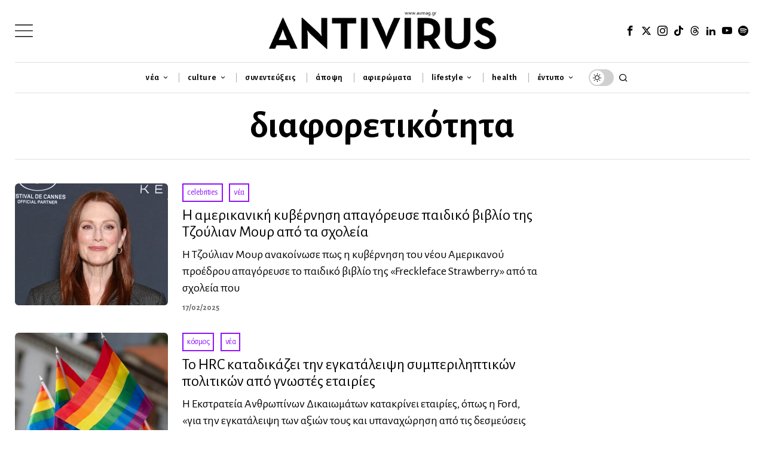

--- FILE ---
content_type: text/html; charset=UTF-8
request_url: https://avmag.gr/tag/diaforetikotita/
body_size: 45420
content:
<!DOCTYPE html><html lang="el" class="no-js"><head><meta charset="UTF-8"><meta name="viewport" content="width=device-width, initial-scale=1.0"><link rel="profile" href="https://gmpg.org/xfn/11"><script type="89f00caa353cbdb654ea853d-text/javascript">
    document.addEventListener('DOMContentLoaded',function(){
        var fox56_async_css = document.querySelectorAll('link[media="fox56_async"],style[media="fox56_async"]')
        if ( ! fox56_async_css ) {
            return;
        }
        for( var link of fox56_async_css ) {
            link.setAttribute('media','all')
        }
    });
</script><meta name='robots' content='index, follow, max-image-preview:large, max-snippet:-1, max-video-preview:-1'/><style>img:is([sizes="auto" i], [sizes^="auto," i]) { contain-intrinsic-size: 3000px 1500px }</style><title>διαφορετικότητα Archives | Antivirus Magazine</title><link rel="canonical" href="https://avmag.gr/tag/diaforetikotita/"/><link rel="next" href="https://avmag.gr/tag/diaforetikotita/page/2/"/><meta property="og:locale" content="el_GR"/><meta property="og:type" content="article"/><meta property="og:title" content="διαφορετικότητα Archives | Antivirus Magazine"/><meta property="og:url" content="https://avmag.gr/tag/diaforetikotita/"/><meta property="og:site_name" content="Antivirus Magazine"/><meta property="og:image" content="https://avmag.gr/wp-content/uploads/2024/04/antivirus-magazine-51-2.jpg"/><meta property="og:image:width" content="1440"/><meta property="og:image:height" content="754"/><meta property="og:image:type" content="image/jpeg"/><meta name="twitter:card" content="summary_large_image"/><meta name="twitter:site" content="@avmag_gr"/><script type="application/ld+json" class="yoast-schema-graph">{"@context":"https://schema.org","@graph":[{"@type":"CollectionPage","@id":"https://avmag.gr/tag/diaforetikotita/","url":"https://avmag.gr/tag/diaforetikotita/","name":"διαφορετικότητα Archives | Antivirus Magazine","isPartOf":{"@id":"https://avmag.gr/#website"},"primaryImageOfPage":{"@id":"https://avmag.gr/tag/diaforetikotita/#primaryimage"},"image":{"@id":"https://avmag.gr/tag/diaforetikotita/#primaryimage"},"thumbnailUrl":"https://avmag.gr/wp-content/uploads/2025/02/avmag-39.jpg","breadcrumb":{"@id":"https://avmag.gr/tag/diaforetikotita/#breadcrumb"},"inLanguage":"el"},{"@type":"ImageObject","inLanguage":"el","@id":"https://avmag.gr/tag/diaforetikotita/#primaryimage","url":"https://avmag.gr/wp-content/uploads/2025/02/avmag-39.jpg","contentUrl":"https://avmag.gr/wp-content/uploads/2025/02/avmag-39.jpg","width":1440,"height":754},{"@type":"BreadcrumbList","@id":"https://avmag.gr/tag/diaforetikotita/#breadcrumb","itemListElement":[{"@type":"ListItem","position":1,"name":"Home","item":"https://avmag.gr/"},{"@type":"ListItem","position":2,"name":"διαφορετικότητα"}]},{"@type":"WebSite","@id":"https://avmag.gr/#website","url":"https://avmag.gr/","name":"Antivirus Magazine","description":"The Leading Greek LGBTQI+ Free Press Magazine - www.avmag.gr","publisher":{"@id":"https://avmag.gr/#organization"},"alternateName":"Antivirus","potentialAction":[{"@type":"SearchAction","target":{"@type":"EntryPoint","urlTemplate":"https://avmag.gr/?s={search_term_string}"},"query-input":{"@type":"PropertyValueSpecification","valueRequired":true,"valueName":"search_term_string"}}],"inLanguage":"el"},{"@type":"Organization","@id":"https://avmag.gr/#organization","name":"Antivirus","url":"https://avmag.gr/","logo":{"@type":"ImageObject","inLanguage":"el","@id":"https://avmag.gr/#/schema/logo/image/","url":"https://avmag.gr/wp-content/uploads/2024/03/antivirus-magazine-2.png","contentUrl":"https://avmag.gr/wp-content/uploads/2024/03/antivirus-magazine-2.png","width":1080,"height":1080,"caption":"Antivirus"},"image":{"@id":"https://avmag.gr/#/schema/logo/image/"},"sameAs":["https://www.facebook.com/antivirusmagazine","https://x.com/avmag_gr","https://www.instagram.com/antivirusmagazine","https://www.tiktok.com/@antivirusmagazine","https://www.youtube.com/user/antivirusmagazine"]}]}</script><link rel='dns-prefetch' href='//fonts.googleapis.com'/><link rel='preconnect' href='https://fonts.googleapis.com'/><style id='classic-theme-styles-inline-css'>
/*! This file is auto-generated */
.wp-block-button__link{color:#fff;background-color:#32373c;border-radius:9999px;box-shadow:none;text-decoration:none;padding:calc(.667em + 2px) calc(1.333em + 2px);font-size:1.125em}.wp-block-file__button{background:#32373c;color:#fff;text-decoration:none}
</style><style id='global-styles-inline-css'>
:root{--wp--preset--aspect-ratio--square: 1;--wp--preset--aspect-ratio--4-3: 4/3;--wp--preset--aspect-ratio--3-4: 3/4;--wp--preset--aspect-ratio--3-2: 3/2;--wp--preset--aspect-ratio--2-3: 2/3;--wp--preset--aspect-ratio--16-9: 16/9;--wp--preset--aspect-ratio--9-16: 9/16;--wp--preset--color--black: #000000;--wp--preset--color--cyan-bluish-gray: #abb8c3;--wp--preset--color--white: #ffffff;--wp--preset--color--pale-pink: #f78da7;--wp--preset--color--vivid-red: #cf2e2e;--wp--preset--color--luminous-vivid-orange: #ff6900;--wp--preset--color--luminous-vivid-amber: #fcb900;--wp--preset--color--light-green-cyan: #7bdcb5;--wp--preset--color--vivid-green-cyan: #00d084;--wp--preset--color--pale-cyan-blue: #8ed1fc;--wp--preset--color--vivid-cyan-blue: #0693e3;--wp--preset--color--vivid-purple: #9b51e0;--wp--preset--gradient--vivid-cyan-blue-to-vivid-purple: linear-gradient(135deg,rgba(6,147,227,1) 0%,rgb(155,81,224) 100%);--wp--preset--gradient--light-green-cyan-to-vivid-green-cyan: linear-gradient(135deg,rgb(122,220,180) 0%,rgb(0,208,130) 100%);--wp--preset--gradient--luminous-vivid-amber-to-luminous-vivid-orange: linear-gradient(135deg,rgba(252,185,0,1) 0%,rgba(255,105,0,1) 100%);--wp--preset--gradient--luminous-vivid-orange-to-vivid-red: linear-gradient(135deg,rgba(255,105,0,1) 0%,rgb(207,46,46) 100%);--wp--preset--gradient--very-light-gray-to-cyan-bluish-gray: linear-gradient(135deg,rgb(238,238,238) 0%,rgb(169,184,195) 100%);--wp--preset--gradient--cool-to-warm-spectrum: linear-gradient(135deg,rgb(74,234,220) 0%,rgb(151,120,209) 20%,rgb(207,42,186) 40%,rgb(238,44,130) 60%,rgb(251,105,98) 80%,rgb(254,248,76) 100%);--wp--preset--gradient--blush-light-purple: linear-gradient(135deg,rgb(255,206,236) 0%,rgb(152,150,240) 100%);--wp--preset--gradient--blush-bordeaux: linear-gradient(135deg,rgb(254,205,165) 0%,rgb(254,45,45) 50%,rgb(107,0,62) 100%);--wp--preset--gradient--luminous-dusk: linear-gradient(135deg,rgb(255,203,112) 0%,rgb(199,81,192) 50%,rgb(65,88,208) 100%);--wp--preset--gradient--pale-ocean: linear-gradient(135deg,rgb(255,245,203) 0%,rgb(182,227,212) 50%,rgb(51,167,181) 100%);--wp--preset--gradient--electric-grass: linear-gradient(135deg,rgb(202,248,128) 0%,rgb(113,206,126) 100%);--wp--preset--gradient--midnight: linear-gradient(135deg,rgb(2,3,129) 0%,rgb(40,116,252) 100%);--wp--preset--font-size--small: 13px;--wp--preset--font-size--medium: 20px;--wp--preset--font-size--large: 36px;--wp--preset--font-size--x-large: 42px;--wp--preset--spacing--20: 0.44rem;--wp--preset--spacing--30: 0.67rem;--wp--preset--spacing--40: 1rem;--wp--preset--spacing--50: 1.5rem;--wp--preset--spacing--60: 2.25rem;--wp--preset--spacing--70: 3.38rem;--wp--preset--spacing--80: 5.06rem;--wp--preset--shadow--natural: 6px 6px 9px rgba(0, 0, 0, 0.2);--wp--preset--shadow--deep: 12px 12px 50px rgba(0, 0, 0, 0.4);--wp--preset--shadow--sharp: 6px 6px 0px rgba(0, 0, 0, 0.2);--wp--preset--shadow--outlined: 6px 6px 0px -3px rgba(255, 255, 255, 1), 6px 6px rgba(0, 0, 0, 1);--wp--preset--shadow--crisp: 6px 6px 0px rgba(0, 0, 0, 1);}:where(.is-layout-flex){gap: 0.5em;}:where(.is-layout-grid){gap: 0.5em;}body .is-layout-flex{display: flex;}.is-layout-flex{flex-wrap: wrap;align-items: center;}.is-layout-flex > :is(*, div){margin: 0;}body .is-layout-grid{display: grid;}.is-layout-grid > :is(*, div){margin: 0;}:where(.wp-block-columns.is-layout-flex){gap: 2em;}:where(.wp-block-columns.is-layout-grid){gap: 2em;}:where(.wp-block-post-template.is-layout-flex){gap: 1.25em;}:where(.wp-block-post-template.is-layout-grid){gap: 1.25em;}.has-black-color{color: var(--wp--preset--color--black) !important;}.has-cyan-bluish-gray-color{color: var(--wp--preset--color--cyan-bluish-gray) !important;}.has-white-color{color: var(--wp--preset--color--white) !important;}.has-pale-pink-color{color: var(--wp--preset--color--pale-pink) !important;}.has-vivid-red-color{color: var(--wp--preset--color--vivid-red) !important;}.has-luminous-vivid-orange-color{color: var(--wp--preset--color--luminous-vivid-orange) !important;}.has-luminous-vivid-amber-color{color: var(--wp--preset--color--luminous-vivid-amber) !important;}.has-light-green-cyan-color{color: var(--wp--preset--color--light-green-cyan) !important;}.has-vivid-green-cyan-color{color: var(--wp--preset--color--vivid-green-cyan) !important;}.has-pale-cyan-blue-color{color: var(--wp--preset--color--pale-cyan-blue) !important;}.has-vivid-cyan-blue-color{color: var(--wp--preset--color--vivid-cyan-blue) !important;}.has-vivid-purple-color{color: var(--wp--preset--color--vivid-purple) !important;}.has-black-background-color{background-color: var(--wp--preset--color--black) !important;}.has-cyan-bluish-gray-background-color{background-color: var(--wp--preset--color--cyan-bluish-gray) !important;}.has-white-background-color{background-color: var(--wp--preset--color--white) !important;}.has-pale-pink-background-color{background-color: var(--wp--preset--color--pale-pink) !important;}.has-vivid-red-background-color{background-color: var(--wp--preset--color--vivid-red) !important;}.has-luminous-vivid-orange-background-color{background-color: var(--wp--preset--color--luminous-vivid-orange) !important;}.has-luminous-vivid-amber-background-color{background-color: var(--wp--preset--color--luminous-vivid-amber) !important;}.has-light-green-cyan-background-color{background-color: var(--wp--preset--color--light-green-cyan) !important;}.has-vivid-green-cyan-background-color{background-color: var(--wp--preset--color--vivid-green-cyan) !important;}.has-pale-cyan-blue-background-color{background-color: var(--wp--preset--color--pale-cyan-blue) !important;}.has-vivid-cyan-blue-background-color{background-color: var(--wp--preset--color--vivid-cyan-blue) !important;}.has-vivid-purple-background-color{background-color: var(--wp--preset--color--vivid-purple) !important;}.has-black-border-color{border-color: var(--wp--preset--color--black) !important;}.has-cyan-bluish-gray-border-color{border-color: var(--wp--preset--color--cyan-bluish-gray) !important;}.has-white-border-color{border-color: var(--wp--preset--color--white) !important;}.has-pale-pink-border-color{border-color: var(--wp--preset--color--pale-pink) !important;}.has-vivid-red-border-color{border-color: var(--wp--preset--color--vivid-red) !important;}.has-luminous-vivid-orange-border-color{border-color: var(--wp--preset--color--luminous-vivid-orange) !important;}.has-luminous-vivid-amber-border-color{border-color: var(--wp--preset--color--luminous-vivid-amber) !important;}.has-light-green-cyan-border-color{border-color: var(--wp--preset--color--light-green-cyan) !important;}.has-vivid-green-cyan-border-color{border-color: var(--wp--preset--color--vivid-green-cyan) !important;}.has-pale-cyan-blue-border-color{border-color: var(--wp--preset--color--pale-cyan-blue) !important;}.has-vivid-cyan-blue-border-color{border-color: var(--wp--preset--color--vivid-cyan-blue) !important;}.has-vivid-purple-border-color{border-color: var(--wp--preset--color--vivid-purple) !important;}.has-vivid-cyan-blue-to-vivid-purple-gradient-background{background: var(--wp--preset--gradient--vivid-cyan-blue-to-vivid-purple) !important;}.has-light-green-cyan-to-vivid-green-cyan-gradient-background{background: var(--wp--preset--gradient--light-green-cyan-to-vivid-green-cyan) !important;}.has-luminous-vivid-amber-to-luminous-vivid-orange-gradient-background{background: var(--wp--preset--gradient--luminous-vivid-amber-to-luminous-vivid-orange) !important;}.has-luminous-vivid-orange-to-vivid-red-gradient-background{background: var(--wp--preset--gradient--luminous-vivid-orange-to-vivid-red) !important;}.has-very-light-gray-to-cyan-bluish-gray-gradient-background{background: var(--wp--preset--gradient--very-light-gray-to-cyan-bluish-gray) !important;}.has-cool-to-warm-spectrum-gradient-background{background: var(--wp--preset--gradient--cool-to-warm-spectrum) !important;}.has-blush-light-purple-gradient-background{background: var(--wp--preset--gradient--blush-light-purple) !important;}.has-blush-bordeaux-gradient-background{background: var(--wp--preset--gradient--blush-bordeaux) !important;}.has-luminous-dusk-gradient-background{background: var(--wp--preset--gradient--luminous-dusk) !important;}.has-pale-ocean-gradient-background{background: var(--wp--preset--gradient--pale-ocean) !important;}.has-electric-grass-gradient-background{background: var(--wp--preset--gradient--electric-grass) !important;}.has-midnight-gradient-background{background: var(--wp--preset--gradient--midnight) !important;}.has-small-font-size{font-size: var(--wp--preset--font-size--small) !important;}.has-medium-font-size{font-size: var(--wp--preset--font-size--medium) !important;}.has-large-font-size{font-size: var(--wp--preset--font-size--large) !important;}.has-x-large-font-size{font-size: var(--wp--preset--font-size--x-large) !important;}
:where(.wp-block-post-template.is-layout-flex){gap: 1.25em;}:where(.wp-block-post-template.is-layout-grid){gap: 1.25em;}
:where(.wp-block-columns.is-layout-flex){gap: 2em;}:where(.wp-block-columns.is-layout-grid){gap: 2em;}
:root :where(.wp-block-pullquote){font-size: 1.5em;line-height: 1.6;}
</style><link rel='stylesheet' id='wppopups-base-css' href='https://avmag.gr/wp-content/plugins/wp-popups-lite/src/assets/css/wppopups-base.css?ver=2.2.0.3' media='all'/><style id='fox-above-inline-css'>
@font-face {font-family:'icon56';src:url('https://avmag.gr/wp-content/themes/fox/css56/icons56-v68/icon56.ttf?version=1.0') format('truetype'),url('https://avmag.gr/wp-content/themes/fox/css56/icons56-v68/icon56.woff?version=1.0') format('woff'),url('https://avmag.gr/wp-content/themes/fox/css56/icons56-v68/icon56.svg?version=1.0#icon56') format('svg');font-weight:normal;font-style:normal;font-display:block;}@charset "UTF-8";html {font-family:sans-serif;-ms-text-size-adjust:100%;-webkit-text-size-adjust:100%;}body {margin:0;}article, aside, details, figcaption, figure, footer, header, main, menu, nav, section, summary {display:block;}audio, canvas, progress, video {display:inline-block;}audio:not([controls]) {display:none;height:0;}progress {vertical-align:baseline;}[hidden], template {display:none;}a {background-color:transparent;-webkit-text-decoration-skip:objects;}a:active, a:hover {outline-width:0;}abbr[title] {border-bottom:none;text-decoration:underline;-webkit-text-decoration:underline dotted;text-decoration:underline dotted;}b, strong {font-weight:inherit;}b, strong {font-weight:bolder;}dfn {font-style:italic;}h1 {font-size:2em;margin:0.67em 0;}mark {background-color:#ff0;color:#000;}small {font-size:80%;}sub, sup {font-size:75%;line-height:0;position:relative;vertical-align:baseline;}sub {bottom:-0.25em;}sup {top:-0.5em;}img {border-style:none;}svg:not(:root) {overflow:hidden;}code, kbd, pre, samp {font-family:monospace, monospace;font-size:1em;}figure {margin:1em 40px;}hr {box-sizing:content-box;height:0;overflow:visible;}button, input, select, textarea {font:inherit;margin:0;}optgroup {font-weight:700;}button, input {overflow:visible;}button, select {text-transform:none;}[type=reset], [type=submit], button, html [type=button] {-webkit-appearance:button;}[type=button]::-moz-focus-inner, [type=reset]::-moz-focus-inner, [type=submit]::-moz-focus-inner, button::-moz-focus-inner {border-style:none;padding:0;}[type=button]:-moz-focusring, [type=reset]:-moz-focusring, [type=submit]:-moz-focusring, button:-moz-focusring {outline:1px dotted ButtonText;}fieldset {border:1px solid silver;margin:0 2px;padding:0.35em 0.625em 0.75em;}legend {box-sizing:border-box;color:inherit;display:table;max-width:100%;padding:0;white-space:normal;}textarea {overflow:auto;}[type=checkbox], [type=radio] {box-sizing:border-box;padding:0;}[type=number]::-webkit-inner-spin-button, [type=number]::-webkit-outer-spin-button {height:auto;}[type=search] {-webkit-appearance:textfield;outline-offset:-2px;}[type=search]::-webkit-search-cancel-button, [type=search]::-webkit-search-decoration {-webkit-appearance:none;}::-webkit-input-placeholder {color:inherit;opacity:0.54;}::-webkit-file-upload-button {-webkit-appearance:button;font:inherit;}.clearfix {*zoom:1;}.clearfix:before, .clearfix:after {display:table;content:"";line-height:0;}.clearfix:after {clear:both;}article, aside, details, figcaption, figure, footer, topbar, hgroup, nav, section {display:block;}audio, canvas, video {display:inline-block;*display:inline;*zoom:1;}audio:not([controls]) {display:none;}html {font-size:100%;-webkit-text-size-adjust:100%;-ms-text-size-adjust:100%;}a:focus {outline:thin dotted #333;outline:5px auto -webkit-focus-ring-color;outline-offset:-2px;}a:hover, a:active {outline:0;}sub, sup {position:relative;font-size:75%;line-height:0;vertical-align:baseline;}sup {top:-0.5em;}sub {bottom:-0.25em;}img {max-width:100%;width:auto\9 ;height:auto;vertical-align:middle;border:0;-ms-interpolation-mode:bicubic;}button, input, select, textarea {margin:0;font-size:100%;vertical-align:middle;}button, input {*overflow:visible;line-height:normal;}button::-moz-focus-inner, input::-moz-focus-inner {padding:0;border:0;}[class^=ic56-], [class*=" ic56-"] {font-family:"icon56" !important;speak:never;font-style:normal;font-weight:normal;font-variant:normal;text-transform:none;line-height:1;-webkit-font-smoothing:antialiased;-moz-osx-font-smoothing:grayscale;}.ic56-bluesky-brands-solid:before {content:"\e92b";}.ic56-quora:before {content:"\e905";}.ic56-tripadvisor:before {content:"\e906";}.ic56-medium:before {content:"\e907";}.ic56-snapchat-square:before {content:"\e908";}.ic56-snapchat-ghost:before {content:"\e909";}.ic56-snapchat:before {content:"\e90a";}.ic56-tiktok:before {content:"\e90b";}.ic56-chevron-thin-up:before {content:"\e90c";}.ic56-chevron-small-up:before {content:"\e90d";}.ic56-chevron-thin-down:before {content:"\e90e";}.ic56-chevron-small-down:before {content:"\e90f";}.ic56-caret-right:before {content:"\e910";}.ic56-caret-left:before {content:"\e911";}.ic56-caret-up:before {content:"\e912";}.ic56-caret-down:before {content:"\e913";}.ic56-envelope:before {content:"\e914";}.ic56-x:before {content:"\e915";}.ic56-search:before {content:"\e916";}.ic56-clear:before {content:"\e917";}.ic56-menu1:before {content:"\e918";}.ic56-shopping-bag:before {content:"\e919";}.ic56-shopping-cart:before {content:"\e91a";}.ic56-arrow_upward:before {content:"\e91b";}.ic56-chevrons-up:before {content:"\e91c";}.ic56-chat_bubble_outline:before {content:"\e91d";}.ic56-chat_bubble:before {content:"\e91e";}.ic56-chat:before {content:"\e91f";}.ic56-link1:before {content:"\e920";}.ic56-external-link:before {content:"\e921";}.ic56-link2:before {content:"\e922";}.ic56-chevron-thin-right:before {content:"\e923";}.ic56-chevron-thin-left:before {content:"\e924";}.ic56-heart1:before {content:"\e925";}.ic56-x-twitter:before {content:"\e926";}.ic56-mastodon:before {content:"\e927";}.ic56-threads:before {content:"\e928";}.ic56-images:before {content:"\e929";}.ic56-headphones:before {content:"\e92a";}.ic56-search1:before {content:"\e986";}.ic56-menu:before {content:"\e9bd";}.ic56-link:before {content:"\e9cb";}.ic56-heart:before {content:"\e9da";}.ic56-cross:before {content:"\ea0f";}.ic56-play3:before {content:"\ea1c";}.ic56-amazon:before {content:"\ea87";}.ic56-google:before {content:"\ea88";}.ic56-facebook:before {content:"\ea90";}.ic56-facebook2:before {content:"\ea91";}.ic56-instagram:before {content:"\ea92";}.ic56-whatsapp:before {content:"\ea93";}.ic56-spotify:before {content:"\ea94";}.ic56-telegram:before {content:"\ea95";}.ic56-twitter:before {content:"\ea96";}.ic56-vk:before {content:"\ea98";}.ic56-sina-weibo:before {content:"\ea9a";}.ic56-rss:before {content:"\ea9b";}.ic56-youtube:before {content:"\ea9d";}.ic56-twitch:before {content:"\ea9f";}.ic56-vimeo:before {content:"\eaa0";}.ic56-vimeo2:before {content:"\eaa1";}.ic56-flickr:before {content:"\eaa3";}.ic56-dribbble:before {content:"\eaa7";}.ic56-behance:before {content:"\eaa8";}.ic56-500px:before {content:"\eaab";}.ic56-steam:before {content:"\eaac";}.ic56-github:before {content:"\eab0";}.ic56-wordpress:before {content:"\eab4";}.ic56-tumblr:before {content:"\eab9";}.ic56-yahoo:before {content:"\eabb";}.ic56-soundcloud:before {content:"\eac3";}.ic56-soundcloud2:before {content:"\eac4";}.ic56-skype:before {content:"\eac5";}.ic56-reddit:before {content:"\eac6";}.ic56-linkedin:before {content:"\eac9";}.ic56-linkedin2:before {content:"\eaca";}.ic56-pinterest:before {content:"\ead1";}.ic56-pinterest2:before {content:"\ead2";}.ic56-yelp:before {content:"\ead7";}.ic56-paypal:before {content:"\ead8";}.ic56-sun:before {content:"\e900";}.ic56-moon:before {content:"\e901";}.ic56-sun1:before {content:"\e902";}.ic56-moon1:before {content:"\e903";}.ic56-menu2:before {content:"\e904";}.ic56-share:before {content:"\e92c";}:root {--font-body:"Helvetica Neue", Helvetica, Arial, sans-serif;--font-heading:"Helvetica Neue", Helvetica, Arial, sans-serif;--font-nav:"Helvetica Neue", Helvetica, Arial, sans-serif;--accent-color:#db4a37;--link-color:#db4a36;--border-color:#e0e0e0;--input-color:#000;--input-background:#fff;--input-border-color:var(--border-color);--input-border-width:1px;--input-border-radius:1px;--input-height:46px;--input-focus-color:#000;--input-focus-background:#fafafa;--input-focus-border-color:var(--border-color);--input-shadow:none;--input-focus-shadow:none;--input-placeholder-opacity:0.6;--button-padding:28px;--button-height:48px;--button-border-radius:0px;--button-shadow:none;--button-hover-shadow:none;--content-width:1080px;--narrow-width:660px;--ipad-f:0.88;--ipad-portrait-f:0.71;--iphone-f:0.5;--iphone-portrait-f:0.42;--fb:#1877F2;--ms:#0084ff;--tw:#1DA1F2;--x:#111;--pin:#E60023;--lin:#0077b5;--em:#999;--ws:#25D366;--rd:#ff4500;--bluesky:#87CEEB;--threads:#000;--list-widget-border-style:solid;--list-widget-border-color:var(--border-color);--list-widget-link-color:inherit;--list-widget-link-hover-color:var(--accent-color);--list-widget-spacing:6px;--microtip-transition-duration:0ms;--darkmode-text-color:#fff;--darkmode-text-light-color:rgba(255,255,255,0.8);--darkmode-text-lighter-color:rgba(255,255,255,0.6);--darkmode-bg:#000;--darkmode-border-color:rgba(255,255,255,0.12);}html {overflow-y:scroll;}body {position:relative;overflow:hidden;}.hide_on_desktop {display:none !important;}@media only screen and (max-width:840px) {.show_on_tablet {display:block !important;}}@media only screen and (max-width:840px) {.hide_on_tablet {display:none !important;}}@media only screen and (max-width:600px) {.show_on_mobile {display:block !important;}}@media only screen and (max-width:600px) {.hide_on_mobile {display:none !important;}}.spacer56 {clear:both;display:block;height:30px;}@media only screen and (max-width:840px) {.spacer56 {height:20px;}}@media only screen and (max-width:600px) {.spacer56 {height:20px;}}.spacer56:before, .spacer56:after {clear:both;content:"";display:table;}.separator56 {display:flex;align-items:center;padding-block:30px;}@media only screen and (max-width:840px) {.separator56 {padding-block:20px;}}@media only screen and (max-width:600px) {.separator56 {padding-block:20px;}}.separator56__line {width:100%;border-width:1px;border-color:var(--border-color);}.disable--desktop,.disable--tablet,.disable--mobile,.section56--disable {position:relative;}.disable--desktop:before,.disable--tablet:before,.disable--mobile:before,.section56--disable:before {display:none;z-index:999;position:absolute;top:0;left:0;bottom:0;right:0;cursor:not-allowed;background:rgba(255, 255, 255, 0.7);}.section56--disable {display:none;}.customize-partial-edit-shortcuts-shown .section56--disable {display:block;}.section56--disable:after {z-index:9999;position:absolute;top:48%;left:10%;right:10%;padding:8px;text-align:center;background:#05456d;color:white;border-radius:3px;box-shadow:3px 5px 20px rgba(0, 0, 0, 0.6);cursor:not-allowed;content:"This section is hidden temporarily (by \"Section\" tab of your builder section). When you close Customizer, you won't be able to see this section.";}.section56--disable:before {display:block;content:"";}@media (min-width:1025px) and (max-width:99999px) {.hide--desktop {display:none !important;}.disable--desktop {opacity:0.4;}.disable--desktop:before {content:"";display:block;}}@media (min-width:700px) and (max-width:1024px) {.hide--tablet {display:none !important;}.disable--tablet {opacity:0.4;}.disable--tablet:before {content:"";display:block;}}@media (max-width:699px) {.hide--mobile {display:none !important;}.disable--mobile {opacity:0.4;}.disable--mobile:before {content:"";display:block;}}*, *:before, *:after {box-sizing:border-box;-webkit-box-sizing:border-box;-moz-box-sizing:border-box;}html {font-size:0.625em; }.says,.screen-reader-text,.updated:not(.published),.post-navigation h2 {clip:rect(1px, 1px, 1px, 1px);height:1px;overflow:hidden;position:absolute !important;width:1px;}body {font-family:var(--font-body);font-size:16px;color:#000;line-height:1.5;}@media only screen and (max-width:600px) {body {font-size:14px;}}h1, h2, h3, h4, h5, h6 {line-height:1.3;font-family:var(--font-heading);font-weight:700;}figure, p, h1, h2, h3, h4, h5, h6, blockquote, table, ul, ol, dl, pre, address, .gallery, .wp-block-media-text, .wp-block-embed {margin:0 0 24px;}@media only screen and (max-width:600px) {figure, p, h1, h2, h3, h4, h5, h6, blockquote, table, ul, ol, dl, pre, address, .gallery, .wp-block-media-text, .wp-block-embed {margin-bottom:20px;}}ul, ol {padding-left:1.75em;}ol {list-style-type:decimal;}ul {list-style-type:square;}li {line-height:1.5;}a {color:var(--link-color);text-decoration:none;}a:hover {text-decoration:none;}a:focus {outline:0;}a:focus-visible {outline:2px solid rgba(0, 0, 0, 0.5);outline-offset:-2px;}img {border:0;max-width:100%;}blockquote {border:0 solid;}input, textarea, select {max-width:100%;background:none;}input[type=text],input[type=search],input[type=number],input[type=email],input[type=url],input[type=date],input[type=password],textarea,.fox-input {box-shadow:none;-webkit-appearance:none;-webkit-border-radius:0;color:var(--input-color);border:1px solid var(--input-border-color);border-radius:var(--input-border-radius);background:var(--input-background);border-width:var(--input-border-width);transition:color 0.15s ease-out, background-color 0.15s ease-out, border-color 0.15s ease-out, box-shadow 0.15s ease-out;line-height:var(--input-height);padding:0 14px;font-size:0.9em;font-family:var(--font-body);box-shadow:var(--input-shadow);width:100%;}input[type=text]::-webkit-input-placeholder,input[type=search]::-webkit-input-placeholder,input[type=number]::-webkit-input-placeholder,input[type=email]::-webkit-input-placeholder,input[type=url]::-webkit-input-placeholder,input[type=date]::-webkit-input-placeholder,input[type=password]::-webkit-input-placeholder,textarea::-webkit-input-placeholder,.fox-input::-webkit-input-placeholder {opacity:var(--input-placeholder-opacity);color:var(--input-color);}input[type=text]::-moz-placeholder,input[type=search]::-moz-placeholder,input[type=number]::-moz-placeholder,input[type=email]::-moz-placeholder,input[type=url]::-moz-placeholder,input[type=date]::-moz-placeholder,input[type=password]::-moz-placeholder,textarea::-moz-placeholder,.fox-input::-moz-placeholder {opacity:var(--input-placeholder-opacity);color:var(--input-color);}input[type=text]:-moz-placeholder,input[type=search]:-moz-placeholder,input[type=number]:-moz-placeholder,input[type=email]:-moz-placeholder,input[type=url]:-moz-placeholder,input[type=date]:-moz-placeholder,input[type=password]:-moz-placeholder,textarea:-moz-placeholder,.fox-input:-moz-placeholder {opacity:var(--input-placeholder-opacity);color:var(--input-color);}input[type=text]:-ms-input-placeholder,input[type=search]:-ms-input-placeholder,input[type=number]:-ms-input-placeholder,input[type=email]:-ms-input-placeholder,input[type=url]:-ms-input-placeholder,input[type=date]:-ms-input-placeholder,input[type=password]:-ms-input-placeholder,textarea:-ms-input-placeholder,.fox-input:-ms-input-placeholder {opacity:var(--input-placeholder-opacity);color:var(--input-color);}textarea {height:180px;padding-top:12px;padding-bottom:12px;line-height:1.5;width:100%;}input[type=text]:focus,input[type=search]:focus,input[type=number]:focus,input[type=email]:focus,input[type=url]:focus,input[type=date]:focus,input[type=password]:focus,textarea:focus,.fox-input:focus {color:var(--input-focus-color);border-color:var(--input-focus-border-color);background:var(--input-focus-background);box-shadow:var(--input-focus-shadow);outline:0;}input[type=text]:focus::-webkit-input-placeholder,input[type=search]:focus::-webkit-input-placeholder,input[type=number]:focus::-webkit-input-placeholder,input[type=email]:focus::-webkit-input-placeholder,input[type=url]:focus::-webkit-input-placeholder,input[type=date]:focus::-webkit-input-placeholder,input[type=password]:focus::-webkit-input-placeholder,textarea:focus::-webkit-input-placeholder,.fox-input:focus::-webkit-input-placeholder {opacity:var(--input-placeholder-opacity);color:var(--input-focus-color);}input[type=text]:focus::-moz-placeholder,input[type=search]:focus::-moz-placeholder,input[type=number]:focus::-moz-placeholder,input[type=email]:focus::-moz-placeholder,input[type=url]:focus::-moz-placeholder,input[type=date]:focus::-moz-placeholder,input[type=password]:focus::-moz-placeholder,textarea:focus::-moz-placeholder,.fox-input:focus::-moz-placeholder {opacity:var(--input-placeholder-opacity);color:var(--input-focus-color);}input[type=text]:focus:-moz-placeholder,input[type=search]:focus:-moz-placeholder,input[type=number]:focus:-moz-placeholder,input[type=email]:focus:-moz-placeholder,input[type=url]:focus:-moz-placeholder,input[type=date]:focus:-moz-placeholder,input[type=password]:focus:-moz-placeholder,textarea:focus:-moz-placeholder,.fox-input:focus:-moz-placeholder {opacity:var(--input-placeholder-opacity);color:var(--input-focus-color);}input[type=text]:focus:-ms-input-placeholder,input[type=search]:focus:-ms-input-placeholder,input[type=number]:focus:-ms-input-placeholder,input[type=email]:focus:-ms-input-placeholder,input[type=url]:focus:-ms-input-placeholder,input[type=date]:focus:-ms-input-placeholder,input[type=password]:focus:-ms-input-placeholder,textarea:focus:-ms-input-placeholder,.fox-input:focus:-ms-input-placeholder {opacity:var(--input-placeholder-opacity);color:var(--input-focus-color);}select {width:100%;max-width:100%;outline:none;height:var(--input-height);line-height:var(--input-height);border:1px solid var(--input-border-color);border-width:var(--input-border-width);padding:0 12px;}body iframe[src*="youtube.com"],body iframe[src*="youtu.be"] {aspect-ratio:16/9;height:auto;}body .video-16-9 iframe,body .wp-embed-aspect-16-9 iframe {aspect-ratio:16/9;height:auto;}body .video-4-3 iframe,body .wp-embed-aspect-4-3 iframe {aspect-ratio:4/3;height:auto;}body .video-9-16 iframe,body .wp-embed-aspect-9-16 iframe {aspect-ratio:9/16;height:auto;}body .video-short-flexible iframe,body .wp-embed-aspect-short-flexible iframe {aspect-ratio:16/9;height:auto;}@media only screen and (max-width:600px) {body .video-short-flexible iframe,body .wp-embed-aspect-short-flexible iframe {aspect-ratio:9/16;}}.button56 {display:inline-block;}input[type=submit],button,.btn56 {cursor:pointer;display:inline-flex;align-content:center;align-items:center;justify-content:center;line-height:var(--button-height);padding:0 var(--button-padding);font-family:var(--font-heading);border:0 solid;border-radius:var(--button-border-radius);box-shadow:var(--button-shadow);font-size:12px;text-transform:uppercase;letter-spacing:1px;font-weight:bold;letter-spacing:0;text-align:center;transition:all 0.3s ease-out;text-decoration:none !important;color:white;background:black;}input[type=submit]:hover,button:hover,.btn56:hover {box-shadow:var(--button-hover-shadow);color:white;background:var(--accent-color);}input[type=submit] i,button i,.btn56 i {margin-left:5px;}.btn56--primary {background-color:var(--accent-color);color:white;}.btn56--primary:hover {color:white;}.btn56--black {color:white;background:#191919;}.btn56--black:hover {color:white;background:#000;}.btn56--outline {color:inherit;border:1px solid;background:none;}.btn56--outline:hover {color:inherit;background:none;}.btn56--fill {background:none;color:inherit;border:1px solid;}.btn56--fill:hover {background-color:black;border-color:black;color:white;}.btn56--tiny {line-height:28px;padding-left:15px;padding-right:15px;font-size:0.8em;}.btn56--tiny.btn56--outline, .btn56--tiny.btn56--fill {line-height:26px;}.btn56--small {line-height:38px;padding-left:20px;padding-right:20px;}.btn56--small.btn56--outline, .btn56--small.btn56--fill {line-height:36px;}.btn56--normal {line-height:48px;padding-left:28px;padding-right:28px;}.btn56--normal.btn56--outline, .btn56--normal.btn56--fill {line-height:46px;}.btn56--medium {line-height:58px;padding-left:38px;padding-right:38px;}.btn56--medium.btn56--outline, .btn56--medium.btn56--fill {line-height:56px;}.btn56--large {line-height:68px;padding-left:48px;padding-right:48px;}.btn56--large.btn56--outline, .btn56--large.btn56--fill {line-height:66px;}.button56--align {display:block;}.button56--align .btn56 {display:inline-flex;}.button56--block {display:block;text-align:center;}.button56--block .btn56 {display:inline-flex;}.button56--block-full .btn56 {width:100%;}.button56--block-half .btn56 {width:50%;}@media only screen and (max-width:600px) {.button56--block-half .btn56 {width:100%;}}.button56--block-third .btn56 {width:33.33%;}@media only screen and (max-width:600px) {.button56--block-third .btn56 {width:100%;}}.align-center {text-align:center;}.align-left {text-align:left;}.align-right {text-align:right;}.textskin--dark {color:white;}.textskin--dark .meta56 .meta56__category--fancy a,.textskin--dark .meta56 .meta56__category--fancy a:hover {color:inherit;}.skin--dark {background:#000;color:white;}.skin--dark .widget_archive li, .skin--dark .widget_nav_menu li, .skin--dark .widget_meta li, .skin--dark .widget_recent_entries li, .skin--dark .widget_categories li, .skin--dark .widget_product_categories li {border-color:rgba(255, 255, 255, 0.2);}.hide {display:none !important;}.stretch--full .container {width:98%;max-width:100%;}.fox56-social-list ul {list-style:none;margin:0;padding:0;display:flex;align-items:center;flex-flow:row wrap;}.fox56-social-list li {display:block;}.fox56-social-list li + li {margin-left:6px;}.fox56-social-list a {display:flex;align-content:center;align-items:center;justify-content:center;width:32px;height:32px;border-radius:50%;border:0 solid;text-align:center;font-size:18px;color:inherit;text-decoration:none;transition:all 0.15s ease-out;}.fox56-social-list i {display:block;}.fox56-social-list img {display:block;width:18px;}.fox56-social-list a:hover {color:var(--accent-color);}.share56 {display:flex;align-items:center;}.align-center .share56,.share56.align-center {justify-content:center;}.align-right .share56,.share56.align-right {justify-content:flex-end;}.share56 ul {list-style:none;margin:0;padding:0;display:flex;align-items:center;flex-flow:row wrap;}@media only screen and (max-width:600px) {.share56__label {display:none;}}.share56__label + ul {margin-left:16px;}@media only screen and (max-width:600px) {.share56__label + ul {margin-left:0;}}.share56 li {display:block;}.share56 a {display:block;color:#fff;background:#111;text-decoration:none;text-align:center;display:flex;align-items:center;justify-content:center;font-size:16px;height:32px;border:0 solid var(--border-color);transition:all 0.2s ease-out;}.share56 a:hover {color:white;background-color:#111;}.share56 a span {display:none;}.share56--full ul {text-align:center;width:100%;display:grid;grid-auto-columns:1fr;-moz-column-gap:3px; column-gap:3px;}.share56--full li {grid-row:1;}.share56--inline a {width:32px;height:32px;border-radius:30px;}.share56--inline li + li {margin-left:3px;}.share56--brand a {color:white;}.share56--brand a:hover {color:white;}.share56--brand .li-facebook a {background:var(--fb);}.share56--brand .li-twitter a {background:var(--x);}.share56--brand .li-pinterest a {background:var(--pin);}.share56--brand .li-linkedin a {background:var(--lin);}.share56--brand .li-reddit a {background:var(--rd);}.share56--brand .li-whatsapp a {background:var(--ws);}.share56--brand .li-email a {background:var(--em);}.share56--brand .li-telegram a {background:#0088cc;}.share56--brand .li-bluesky a {background:var(--bluesky);}.share56--brand .li-threads a {background:var(--threads);}.share56--brand .li-share a {background:#222;}@media only screen and (max-width:600px) {.share56.share56--inline a {width:28px;height:28px;}}.share56 li.li-share {display:none;}@media only screen and (max-width:600px) {.meta-share .share56 > ul > li {display:none;margin-left:0;}.meta-share .share56 > ul > li.li-share {display:block;position:relative;}.meta-share .share56 .share56__label {display:block;font-size:11px;font-family:Arial, Helvetica, sans-serif;text-transform:uppercase;letter-spacing:0.2px;margin-right:5px;}}.li-share-dropdown {position:fixed;bottom:0;left:0;right:0;background-color:white;z-index:99999;box-shadow:0 0 10px rgba(0, 0, 0, 0.1);padding:20px 10px;transition:all 0.2s;transform:translate(0, 120%);}.li-share-dropdown.shown {transform:translate(0, 0);}.li-share-dropdown ul {list-style:none;margin:0;padding:0;justify-content:center;}.li-share-dropdown ul li {display:block;}.meta-share .li-share-dropdown ul li {display:block;}.row56 {display:grid;-moz-column-gap:24px; column-gap:24px;margin:0;}@media only screen and (max-width:840px) {.row56 {display:block;}}.row56--1cols {grid-template-columns:1fr;}.row56--2cols {grid-template-columns:repeat(2, 1fr);}.row56--3cols {grid-template-columns:repeat(3, 1fr);}.row56--4cols {grid-template-columns:repeat(4, 1fr);}.row56--5cols {grid-template-columns:repeat(5, 1fr);}@media only screen and (max-width:840px) {.row56__col + .row56__col {margin-top:12px;padding-top:12px;border-top:0 solid var(--border-color);}}[class*=col-].row56__col {padding:0;}.col--1 {grid-column:1/-1;}.col--1-1 {grid-column:1/span 1;}.col--1-2 {grid-column:1/span 2;}.col--1-3 {grid-column:1/span 3;}.col--1-4 {grid-column:1/span 4;}.col--2 {grid-column:2/-1;}.col--2-1 {grid-column:2/span 1;}.col--2-2 {grid-column:2/span 2;}.col--2-3 {grid-column:2/span 3;}.col--2-4 {grid-column:2/span 4;}.col--3 {grid-column:3/-1;}.col--3-1 {grid-column:3/span 1;}.col--3-2 {grid-column:3/span 2;}.col--3-3 {grid-column:3/span 3;}.col--4 {grid-column:4/-1;}.col--4-1 {grid-column:4/span 1;}.col--4-2 {grid-column:4/span 2;}.col--4-3 {grid-column:4/span 3;}.order--1 {order:1;}.order--2 {order:2;}.order--3 {order:3;}.order--4 {order:4;}.order--5 {order:5;}.order--6 {order:6;}.row {display:flex;align-items:stretch;flex-flow:row wrap;margin:0 -10px;}.col {padding:0 10px;}.col-0-1 {width:0;display:none !important;}.col-1-1 {width:100%;}.col-1-2 {width:50%;}.col-1-3 {width:33.33%;}.col-2-3 {width:66.66%;}.col-1-4 {width:25%;}.col-3-4 {width:75%;}.col-1-5 {width:20%;}.col-2-5 {width:40%;}.col-3-5 {width:60%;}.col-4-5 {width:80%;}.col-1-6 {width:16.66%;}.col-5-6 {width:83.3333333%;}.col-1-7 {width:14.28%;}.col-1-8 {width:12.5%;}#wi-main {overflow:hidden;}body {background:#fff;border:0 solid;}@media only screen and (max-width:840px) {body {border:0;}}body.layout-boxed #wi-all {background-color:white;max-width:100%;margin-left:auto;margin-right:auto;width:calc(var(--content-width) + 60px);position:relative;border:0 solid;}#wi-all,.wi-content,.widget-area {max-width:100%;}#wi-all::after,.wi-content::after,.widget-area::after {clear:both;content:"";display:table;}body.layout-boxed.body--hand-drawn #wi-all {border:0;}body.layout-boxed.body--hand-drawn .handborder {position:absolute;}body.layout-boxed.body--hand-drawn .handborder--left,body.layout-boxed.body--hand-drawn .handborder--right {top:0;bottom:0;width:2px;background:url(https://avmag.gr/wp-content/themes/fox/images/line.webp) top left repeat-y;}body.layout-boxed.body--hand-drawn .handborder--top,body.layout-boxed.body--hand-drawn .handborder--bottom {left:0;right:0;height:2px;background:url(https://avmag.gr/wp-content/themes/fox/images/line-h.webp) top left repeat-x;}body.layout-boxed.body--hand-drawn .handborder--right {right:0;}body.layout-boxed.body--hand-drawn .handborder--left {left:0;}body.layout-boxed.body--hand-drawn .handborder--top {top:0;}body.layout-boxed.body--hand-drawn .handborder--bottom {bottom:0;}.container {width:var(--content-width);max-width:97%;margin-left:auto;margin-right:auto;*zoom:1;clear:both;}.container:before, .container:after {clear:both;display:table;content:"";line-height:0;}.container::after {clear:both;content:"";display:table;}.container .container {max-width:100%;}@media only screen and (max-width:600px) {.container {max-width:calc(100% - 20px);}}.wi-content {padding:20px 0 60px;}@media only screen and (max-width:840px) {.wi-content {padding-bottom:40px;}}@media only screen and (max-width:600px) {.wi-content {padding-bottom:30px;}}.home.blog .wi-content {overflow:hidden;padding-top:10px;}@media only screen and (max-width:840px) {.home.blog .wi-content {padding-top:0 !important;}}.archive .wi-content {padding-top:60px;padding-bottom:80px;}.hassidebar > .container--main {display:flex;align-items:stretch;}@media only screen and (max-width:840px) {.hassidebar > .container--main {display:block;}}.hassidebar > .container--main > .primary56 {width:calc(100% - 260px);flex:none;}@media only screen and (max-width:840px) {.hassidebar > .container--main > .primary56 {width:100% !important;}}.hassidebar > .container--main > .secondary56 {flex:none;}@media only screen and (max-width:840px) {.hassidebar > .container--main > .secondary56 {width:100%;}}.secondary56 {width:260px;}@media only screen and (max-width:840px) {.secondary56 {margin-top:24px;}}.secondary56 {position:relative;}.secondary56__sep {position:absolute;z-index:10;top:0;bottom:0;border-left:0 solid var(--border-color);}.section56--nosidebar .secondary56 {display:none !important;}.widget56__row--hassidebar {display:flex;align-items:stretch;}@media only screen and (max-width:840px) {.widget56__row--hassidebar {display:block;}}.widget56__row--hassidebar > .primary56 {width:calc(100% - 260px);flex:none;}@media only screen and (max-width:840px) {.widget56__row--hassidebar > .primary56 {width:100% !important;}}.widget56__row--hassidebar > .secondary56 {flex:none;}@media only screen and (max-width:840px) {.widget56__row--hassidebar > .secondary56 {width:100%;}}@media only screen and (max-width:600px) {.widget56__row .row {display:block;}}@media only screen and (max-width:600px) {.widget56__row .col {width:100%;}}:root {--sidebar-content-spacing:32px;}.hassidebar--right .primary56 {padding-right:var(--sidebar-content-spacing);}@media only screen and (max-width:1024px) {.hassidebar--right .primary56 {padding-right:10px;}}@media only screen and (max-width:840px) {.hassidebar--right .primary56 {padding-right:0;}}.hassidebar--right .secondary56__sep {left:calc(-1 * var(--sidebar-content-spacing) / 2);}@media only screen and (max-width:1024px) {.hassidebar--right .secondary56__sep {left:-5px;}}@media only screen and (max-width:840px) {.hassidebar--right .secondary56__sep {display:none;}}.hassidebar--left .secondary56 {order:1;}.hassidebar--left .secondary56__sep {right:calc(-1 * var(--sidebar-content-spacing) / 2);}@media only screen and (max-width:1024px) {.hassidebar--left .secondary56__sep {right:-5px;}}@media only screen and (max-width:840px) {.hassidebar--left .secondary56__sep {display:none;}}.hassidebar--left .primary56 {order:2;padding-left:var(--sidebar-content-spacing);}@media only screen and (max-width:1024px) {.hassidebar--left .primary56 {padding-left:16px;}}@media only screen and (max-width:840px) {.hassidebar--left .primary56 {padding-left:0;}}.ad56 {line-height:0;text-align:center;}.ad56__content {display:inline-block;}.ad56__content--banner a {display:block;}.ad56__wrapper {padding:0;}.ad56--code {display:flex;justify-content:center;text-align:center;}.ad56--code > div,.ad56--code > a,.ad56--code > img,.ad56--code > span,.ad56--code > figure,.ad56--code > strong,.ad56--code > ins {display:block;}.banner56 {display:block;margin:0 auto;max-width:100%;text-align:center;}.banner56 a {display:block;outline:0;}.banner56--mobile {display:none;}@media only screen and (max-width:600px) {.banner56--mobile {display:block;margin:auto;}.banner56--mobile ~ .banner56--desktop, .banner56--mobile ~ .banner56--tablet {display:none;}}.banner56--tablet {display:none;margin:auto;}@media only screen and (max-width:840px) {.banner56--tablet {display:block;}.banner56--tablet ~ .banner56--desktop {display:none;}}.meta56 {display:flex;align-items:center;flex-flow:row wrap;font-size:0.9em;line-height:1.4;font-family:var(--font-heading);-ms-word-wrap:break-word;word-wrap:break-word;}.align-center .meta56 {justify-content:center;}.align-right .meta56 {justify-content:flex-end;}.meta56__item + .meta56__item:before {content:"·";margin:0 5px;opacity:0.5;}.meta56__item a {color:inherit;transition:all 0.15s ease-out;}.meta56__item a:hover {color:inherit;}.meta56__comment a,.meta56__comment .comment-link {display:inline-flex;align-items:center;}.meta56__comment .fox56__css__icon__comment {transform:translate(0, 3px);margin-right:4px;}.meta56__comment .fox56__css__icon__comment.off {opacity:0.4;}.live-indicator {margin:10px 0;display:inline-block;font-family:"Helvetica Neue", Arial, sans-serif;vertical-align:middle;color:#d0022c;font-size:0.8em;font-weight:bold;}.live-word {display:inline-block;margin-right:4px;}.single-post .live-word {background:#d0022c;color:white;border-radius:3px;padding:2px 10px;text-transform:uppercase;font-size:10px;letter-spacing:0.5px;}.live-circle {width:10px;height:10px;border-radius:50%;background:#d0022c;display:inline-block;margin-right:4px;animation:live-fade 2s infinite;}@keyframes live-fade {0% {opacity:1;}50% {opacity:0;}100% {opacity:1;}}.meta56__author {display:flex;align-items:center;flex-flow:row wrap;}.meta56__author__avatar {display:block;}.meta56__author__avatar img {width:32px;display:block;border-radius:50%;margin-right:6px;}.meta56__author__by {margin-right:5px;}.meta56__author__sep {margin:0 6px;}.meta56__author__text > span {display:block;}.meta56__author.has-date .meta56__author__name {font-size:1.2em;}.meta56__category {-ms-word-wrap:break-word;word-wrap:break-word;}.meta56__category a {color:inherit;}.meta56__category .sep {margin:0 4px;opacity:0.5;}.meta56__category a,.meta56__category span {display:inline-block;}.meta56__category--fancy {text-transform:uppercase;font-family:var(--font-heading);letter-spacing:1px;font-size:0.85em;word-wrap:break-word;}.meta56__category--fancy .sep {margin:0 4px;opacity:0.5;}.meta56__category--fancy a {border-bottom:2px solid transparent;transition:all 0.15s ease-out;display:inline-block;}.meta56__category--fancy a:hover {border-bottom-color:currentColor;}@media only screen and (max-width:420px) {.meta56__category--fancy {font-size:0.8em;}}.meta56 .meta56__category--fancy a,.meta56 .meta56__category--fancy a:hover {color:var(--accent-color);}.meta56__category--fancy--box a {display:inline-block;border:2px solid;padding:4px 6px;}.meta56__category--fancy--solid a {display:inline-block;padding:2px 4px;border:0;}.carousel56 {overflow:hidden;position:relative;}.carousel56__container {margin:0 -16px;}.blog56--slider .carousel56__container {margin:0 -1px !important;}.blog56--slider .carousel-cell {padding:0 1px !important;}.main-carousel {overflow-x:scroll;overflow-y:hidden;white-space:nowrap;width:auto;display:flex;-ms-overflow-style:-ms-autohiding-scrollbar;-ms-overflow-style:none; scrollbar-width:none; }.main-carousel.flickity-enabled {overflow-x:auto;overflow-y:auto;display:block;}.main-carousel::-webkit-scrollbar {display:none;}.carousel-cell {flex:none;display:block;white-space:normal !important;padding:0 16px;}.main-carousel.carousel-ready .carousel-cell {height:100%;}.carousel56--1cols .carousel-cell {width:100%;}.carousel56--2cols .carousel-cell {width:50%;}.carousel56--3cols .carousel-cell {width:33.33%;}.carousel56--4cols .carousel-cell {width:25%;}.carousel56--5cols .carousel-cell {width:20%;}.carousel56--6cols .carousel-cell {width:16.66%;}@media only screen and (max-width:840px) {.carousel56--tablet--1cols .carousel-cell {width:100%;}.carousel56--tablet--2cols .carousel-cell {width:50%;}.carousel56--tablet--3cols .carousel-cell {width:33.33%;}.carousel56--tablet--4cols .carousel-cell {width:25%;}}@media only screen and (max-width:600px) {.carousel56--mobile--1cols .carousel-cell {width:100%;}.carousel56--mobile--2cols .carousel-cell {width:50%;}}.carousel56--hint--1cols .carousel-cell {width:90%;}.carousel56--hint--2cols .carousel-cell {width:45%;}.carousel56--hint--3cols .carousel-cell {width:30%;}.carousel56--hint--4cols .carousel-cell {width:22.5%;}.carousel56--hint--5cols .carousel-cell {width:18%;}.carousel56--hint--6cols .carousel-cell {width:15%;}@media only screen and (max-width:840px) {.carousel56--tablet--hint--1cols .carousel-cell {width:90%;}.carousel56--tablet--hint--2cols .carousel-cell {width:45%;}.carousel56--tablet--hint--3cols .carousel-cell {width:30%;}.carousel56--tablet--hint--4cols .carousel-cell {width:22.5%;}}@media only screen and (max-width:600px) {.carousel56--mobile--hint--1cols .carousel-cell {width:90%;}.carousel56--mobile--hint--2cols .carousel-cell {width:45%;}}.titlebar56 {display:block;border:0 solid;}.titlebar56 .container {border:0 solid;padding:20px 0;}@media only screen and (max-width:600px) {.titlebar56 .container {padding:10px 0;}}.titlebar56__main {display:block;margin:0 auto;max-width:100%;width:600px;}.align-left .titlebar56__main {margin-left:0;}.align-right .titlebar56__main {margin-left:auto;margin-right:0;}.titlebar56__title {margin:0;font-size:64px;}@media only screen and (max-width:600px) {.titlebar56__title {font-size:32px;}}.titlebar56__description {font-weight:300;font-size:1.1em;line-height:1.4;}@media only screen and (max-width:600px) {.titlebar56__description {font-size:0.9em;line-height:1.3;}}.titlebar56__description p {margin:0;}.titlebar56__description + .terms56 {margin-top:0.5em;}.titlebar56__label {display:inline-block;background:black;color:white;font-family:var(--font-heading);font-size:10px;text-transform:uppercase;letter-spacing:1px;padding:0 6px;line-height:20px;}.terms56 {line-height:0;}.terms56 ul {line-height:0;overflow:hidden;list-style:none;margin:0;padding:0;}.terms56 li {display:inline-block;margin:0 4px 2px 0;}.terms56 a {display:block;color:inherit;background:#f0f0f0;padding:0 14px;line-height:24px;font-family:var(--font-heading);border:0 solid;transition:all 0.15s ease-out;}.terms56 a:hover {color:inherit;background:#e0e0e0;}@media only screen and (max-width:600px) {.terms56 a {padding:0 10px;}}.titlebar56--author .titlebar56__main {display:flex;align-items:flex-start;}.titlebar56--author .titlebar56__title {font-size:2em;}@media only screen and (max-width:600px) {.titlebar56--author .titlebar56__title {font-size:1.2em;}}.titlebar56__author__avatar {display:block;width:150px;margin-top:8px;}@media only screen and (max-width:840px) {.titlebar56__author__avatar {width:90px;}}@media only screen and (max-width:600px) {.titlebar56__author__avatar {width:54px;}}.titlebar56__author__text {padding-left:20px;width:calc(100% - 80px);}@media only screen and (max-width:600px) {.titlebar56__author__text {padding-left:10px;}}@media only screen and (max-width:600px) {.titlebar56--author .fox56-social-list a {font-size:14px;width:28px;height:28px;}}.authorbox56--avatar-acute .authorbox56__avatar {position:relative;z-index:30;color:inherit;}.authorbox56--avatar-acute .authorbox56__avatar:hover {color:inherit;}.authorbox56--avatar-acute .authorbox56__avatar img {background:white;width:100%;position:relative;z-index:30;background:white;padding:4px;border:1px solid;}.authorbox56--avatar-acute .authorbox56__avatar:after {content:"";display:block;position:absolute;z-index:4;top:4px;left:4px;width:106%;height:106%;background:rgba(0, 0, 0, 0.2);transform:rotate(5deg);}.authorbox56--avatar-round .authorbox56__avatar img {border-radius:4px;}.authorbox56--avatar-circle .authorbox56__avatar img {border-radius:50%;}.titlebar56.has-cover {position:relative;}.titlebar56.has-cover .container {position:relative;z-index:30;padding:5em 0;}@media only screen and (max-width:840px) {.titlebar56.has-cover .container {padding:3em 0;}}@media only screen and (max-width:600px) {.titlebar56.has-cover .container {padding:1.2em 0;}}.titlebar56.has-cover .titlebar56__title {color:white;}.titlebar56__overlay,.titlebar56__bg,.titlebar56__bg img {position:absolute;top:0;right:0;bottom:0;left:0;z-index:1;}.titlebar56__bg img {width:100%;height:100%;-o-object-fit:cover; object-fit:cover;-o-object-position:center; object-position:center;}.titlebar56__overlay {z-index:10;background:rgba(0, 0, 0, 0.6);}.toparea56 .container {padding:2em 0;border-bottom:1px solid var(--border-color);}.toparea56 .blog56--slider .post56__overlay {background:rgba(0, 0, 0, 0.3);}.toparea56 .blog56--slider .post56--ontop .post56__text__inner {max-width:600px;}.toparea56 .blog56--slider .post56__padding {padding-bottom:55%;}@media only screen and (max-width:840px) {.toparea56 .blog56--slider .post56__padding {padding-bottom:70%;}}@media only screen and (max-width:600px) {.toparea56 .blog56--slider .post56__padding {padding-bottom:90%;}}.archive56__main {padding:2em 0 3.6em;}@media only screen and (max-width:600px) {.archive56__main {padding:1em 0;}}.error404 .titlebar56 {text-align:center;}.error404 .titlebar56__main {width:100%;}.error404 .titlebar56 .container {border:0;}.page404__content {padding-bottom:3em;text-align:center;margin:0 auto;max-width:600px;}.page404__content .searchform {max-width:320px;margin:0 auto;}@media only screen and (max-width:600px) {.page404__content {padding-bottom:2em;}}.page404__message + .searchform {margin-top:16px;}.search-results .titlebar56__title {display:none;}.search-results .titlebar56__main {margin-left:auto;margin-right:auto;max-width:320px;}.darkmode-img-logo,.footer56__logo .darkmode-footer-logo {display:none;}body.darkmode.layout-boxed #wi-all {background:var(--darkmode-bg);}.darkmode {background:var(--darkmode-bg);color:var(--darkmode-text-color);}.darkmode .widget select {color:var(--darkmode-text-color);}.darkmode a:focus-visible {outline-color:rgba(255, 255, 255, 0.5);}.darkmode .review-text {background:rgba(255, 255, 255, 0.2);}.darkmode .review-text-inner {border-color:rgba(255, 255, 255, 0.2);}.darkmode .footer56__copyright,.darkmode .mainnav ul.menu > li > a,.darkmode .mainnav ul.sub-menu a,.darkmode .single56__subtitle,.darkmode .titlebar56__description,.darkmode .site-description,.darkmode .authorbox56 {color:var(--darkmode-text-light-color);}.darkmode .fox56__css__icon__comment path {fill:white !important;}.darkmode .text-logo {color:var(--darkmode-text-color);}.darkmode .topbar56, .darkmode .topbar56 .container,.darkmode .main_header56, .darkmode .main_header56 .container,.darkmode .header_bottom56, .darkmode .header_bottom56 .container,.darkmode .titlebar56, .darkmode .titlebar56 .container,.darkmode .toparea56 .container,.darkmode .footer_sidebar56, .darkmode .footer_sidebar56 .container,.darkmode .footer_bottom56, .darkmode .footer_bottom56 .container,.darkmode .secondary56 .widget + .widget,.darkmode .mainnav ul.sub-menu,.darkmode .mainnav li.mega .sub-menu > li:before,.darkmode .nav--has-item-sep ul.menu > li + li > a:before,.darkmode .masthead--sticky .masthead__wrapper.before-sticky,.darkmode .header_mobile56,.darkmode .secondary56 .secondary56__sep,.darkmode .single56--small-heading-normal .single56__heading,.darkmode .authorbox56,.darkmode .offcanvasnav56 li + li,.darkmode .hero56__content_meta,.darkmode .widget-title,.darkmode .products.related > h2, .darkmode .products.upsells > h2, .darkmode .cross-sells > h2,.darkmode div.product .woocommerce-tabs ul.tabs:before,.darkmode .widget56__row .col,.darkmode .widget56__row .col + .col,.darkmode .row56 .row56__col + .row56__col,.darkmode .section56 .heading56--border-top,.darkmode .section56 .heading56--border-bottom,.darkmode .widget56 .compact-titles .title56,.darkmode .author56,.darkmode .authors56 .author56 {border-color:var(--darkmode-border-color);}.darkmode .authorbox56,.darkmode .masonry56--bigfirst .masonry-cell:first-child {background-color:var(--darkmode-bg);}.darkmode .scrollup56 {background:var(--darkmode-bg);color:var(--darkmode-text-color);}.darkmode .offcanvasnav56 a:hover {background:rgba(0, 0, 0, 0.1);}.darkmode .sidedock56 {background:var(--darkmode-bg);}.darkmode .mainnav ul.sub-menu a,.darkmode .mainnav ul.sub-menu a:hover,.darkmode .mainnav ul.sub-menu > li.current-menu-item > a,.darkmode .mainnav ul.sub-menu > li.current-menu-ancestor > a {background:none;}.darkmode .mainnav ul.sub-menu a:hover {background:rgba(0, 0, 0, 0.1);}.darkmode .mainnav ul.menu > li.menu-item-has-children:after,.darkmode .mainnav ul.menu > li.mega:after,.darkmode .mainnav ul.menu > li.menu-item-has-children:before,.darkmode .mainnav ul.menu > li.mega:before {display:none !important;}.darkmode .mainnav ul.menu > li > a:hover,.darkmode .mainnav ul.menu > li.current-menu-item > a,.darkmode .mainnav ul.menu > li.current-menu-ancestor > a,.darkmode .mainnav ul.sub-menu a:hover {color:var(--darkmode-text-color);}.darkmode .mainnav ul.sub-menu {background:var(--darkmode-bg);color:var(--darkmode-text-color);}.darkmode .masthead--sticky .masthead__wrapper.before-sticky {background:var(--darkmode-bg);}.darkmode .masthead--sticky .masthead__wrapper.before-sticky .mainnav ul.menu > li > a {color:var(--darkmode-text-color);}.darkmode .search-wrapper-modal {background:var(--darkmode-bg);color:var(--darkmode-text-color);}.darkmode .header_mobile56 {background:var(--darkmode-bg);color:var(--darkmode-text-color);}.darkmode .darkmode-img-logo,.darkmode .footer56__logo .darkmode-footer-logo {display:block;}.darkmode .darkmode-img-logo + .main-img-logo,.darkmode .footer56__logo .darkmode-footer-logo + .main-footer-logo {display:none;}.darkmode .footer_sidebar56 {background:var(--darkmode-bg);color:var(--darkmode-text-color);}.darkmode .footer_bottom56 {background:var(--darkmode-bg);color:var(--darkmode-text-color);}.darkmode .offcanvas56 {background:var(--darkmode-bg);color:var(--darkmode-text-color);}.darkmode .terms56 a {color:var(--darkmode-text-light-color);background:rgba(255, 255, 255, 0.2);}.darkmode .terms56 a:hover {color:var(--darkmode-text-color);}.darkmode .post56__sep__line,.darkmode .blog56__sep__line {border-color:rgba(255, 255, 255, 0.25) !important;}.darkmode .wp-caption-text, .darkmode .single_thumbnail56 figcaption, .darkmode .thumbnail56 figcaption, .darkmode .wp-block-image figcaption, .darkmode .blocks-gallery-caption, .darkmode .wp-element-caption {color:var(--darkmode-text-light-color);}.darkmode .wp-caption-text a, .darkmode .single_thumbnail56 figcaption a, .darkmode .thumbnail56 figcaption a, .darkmode .wp-block-image figcaption a, .darkmode .blocks-gallery-caption a, .darkmode .wp-element-caption a {color:var(--darkmode-text-color);}.darkmode .authorbox56__description {color:var(--darkmode-text-light-color);}.darkmode .excerpt56 {color:var(--darkmode-text-light-color);}.darkmode .meta56 {color:var(--darkmode-text-lighter-color);}.darkmode .meta56 a,.darkmode .meta56 .meta56__category--fancy a {color:var(--darkmode-text-color);}.darkmode.woocommerce div.product form.cart div.quantity,html .darkmode .woocommerce div.quantity,html .darkmode.woocommerce-page div.quantity {background:white;}html .darkmode .woocommerce table.shop_table {border-color:var(--darkmode-border-color);}html .darkmode .woocommerce table.shop_table th,html .darkmode .woocommerce table.shop_table td {border-color:var(--darkmode-border-color);}.scrollup56,.site-footer,.footer_sidebar56,.footer_bottom56,.widget,.fox-error,.blog56__sep__line,#demo-bar,.pagination56 {display:none;}.single56__title {margin-bottom:0;font-size:3em;}@media only screen and (max-width:600px) {.single56__title {font-size:1.5em;}}.single56__subtitle {max-width:600px;}.align-center .single56__subtitle {margin-left:auto;margin-right:auto;}.align-right .single56__subtitle {margin-left:auto;}.searchform {position:relative;}.searchform .s {display:block;padding-right:40px;width:100%;max-width:100%;padding-left:8px;line-height:40px;height:40px;}.searchform .submit {position:absolute;top:50%;right:0;display:block;margin:0;padding:0;color:#333;width:40px;transform:translate(0, -50%);height:40px;line-height:40px;padding:0;cursor:pointer;text-align:center;font-size:1em;border:none;outline:none;background:none;box-shadow:none;transition:all 0.3s ease-out;}.searchform .submit:hover {opacity:0.6;box-shadow:none;background:none;color:inherit;}.searchform .submit i {display:block;line-height:inherit;margin:0;}.searchform .submit img {width:32px;}.wp-block-search__inside-wrapper {position:relative;}.wp-block-search__button {position:absolute;top:6px;right:6px;bottom:6px;padding:0 10px;}.fox56__sitemap {display:block;}.fox56__sitemap__item + .fox56__sitemap__item {margin-top:3em;}.fox56__sitemap__item {display:flex;flex-flow:row;}.fox56__sitemap__item h2 {width:18%;margin:0;flex:none;font-size:1.5em;}.fox56__sitemap__item h2 sup {opacity:0.4;}@media only screen and (max-width:600px) {.fox56__sitemap__item h2 {width:60px;font-size:1.2em;}}.fox56__sitemap__item ul {display:block;list-style:none;margin:0;width:82%;flex:none;}@media only screen and (max-width:600px) {.fox56__sitemap__item ul {width:calc(100% - 60px);}}.fox56__sitemap__item li {display:flex;flex-flow:row;align-items:flex-start;}.fox56__sitemap__item li strong {width:80px;display:block;}.fox56__sitemap__item li a {display:block;width:calc(100% - 80px);}.fox56__sitemap__item li.li-hide-month strong {opacity:0;}.fox56__sitemap__item li + .li-has-month {margin-top:10px;}.fox56__sitemap__item a {color:inherit;text-decoration:none !important;}.fox56__sitemap__item a:hover {color:inherit;text-decoration:underline !important;}.pricing.wp-block-columns .wp-block-column {border:1px solid var(--border-color);border-radius:6px;padding:2em;box-shadow:1px 2px 3px rgba(0, 0, 0, 0.05);}.pricing.wp-block-columns h3 {border-bottom:1px solid var(--border-color);font-size:1em;padding-bottom:1em;margin-bottom:1em;}.pricing.wp-block-columns ul {list-style:none;margin-left:0;padding:0;}.pricing.wp-block-columns ul li {display:block;}.pricing.wp-block-columns ul li + li {margin-top:0.4em;}.darkmode .pricing.wp-block-columns .wp-block-column,.darkmode .pricing.wp-block-columns h3 {border-color:var(--darkmode-border-color);}.header56__section {border:0 solid;}.header56__section__container {border:0 solid;}.header56__section .header56__part {display:flex;align-items:center;}.header56__part--center {justify-content:center;}.header56__part--right {justify-content:flex-end;}.header56__element {display:block;}.header56__element + .header56__element {margin-left:8px;}.container.stretch--full {width:98%;max-width:100%;}.before-header {margin:10px 0 0;}.after-header {margin:0 0 10px;}@media only screen and (min-width:841px) {.after-header-mobile {display:none;}}.topbar56 .container .row {height:32px;}.main_header56 .container {padding:14px 0;}.header_bottom56 .container .row {height:32px;}@media only screen and (max-width:840px) {.header_desktop56 {display:none;}}.header_mobile56 {border:0 solid #c0c0c0;display:none;}@media only screen and (max-width:840px) {.header_mobile56 {display:block;}}.header_mobile56 .container .row,.header_mobile56__height {height:54px;}.header_mobile56 .logo56 img {width:auto;height:32px;}.header_mobile56--sticky {position:fixed;top:0;left:0;right:0;z-index:999;background:white;}.header_mobile56__height {display:none;}@media only screen and (max-width:840px) {.header_mobile56--sticky + .header_mobile56__height {display:block;}}.logo56 {text-align:center;}.logo56 a {color:inherit;}.logo56 a:hover {color:inherit;}.logo56 .logo-type-image,.logo56 .fox-logo.logo-type-image {line-height:0;}.text-logo {display:block;font-weight:600;font-size:2em;text-transform:uppercase;}.slogan {margin:0;text-transform:uppercase;letter-spacing:2px;font-weight:300;}.search-btn {display:block;color:inherit;font-size:18px;cursor:pointer;}.search-btn i {display:block;}.search-btn img {width:32px;}.search-wrapper-classic {display:none;margin:0 0 6px;}.header_mobile56 .search-wrapper-classic {margin-top:9px;}.search-wrapper-modal {display:none;}.search-wrapper-toggle {display:none;}.header_cart56 {color:inherit;position:relative;width:32px;height:32px;line-height:32px;text-align:center;display:block;}.header_cart56:hover {color:inherit;}.header_cart56 img {width:24px;}.header_cart56 i {line-height:inherit;}.header_cart56 .num {position:absolute;top:-3px;right:-6px;width:18px;height:18px;line-height:18px;border-radius:50%;display:block;background:var(--accent-color);color:#fff;font-size:10px;font-family:sans-serif;text-align:center;letter-spacing:0;}.hamburger {display:block;width:40px;height:40px;display:flex;align-items:center;justify-content:center;border:0 solid;color:inherit;font-size:18px;transition:all 0.15s ease-out;cursor:pointer;}.hamburger i {line-height:inherit;}.hamburger .icon-close {display:none;}.hamburger img {display:block;max-width:100%;width:100%;}.lamp56 {cursor:pointer;}.lamp56 span {font-family:Arial, Helvetica, sans-serif;font-size:11px;text-transform:uppercase;letter-spacing:0.2px;font-weight:400;margin-left:5px;}.lamp56__part {height:36px;padding:0 10px;border-radius:40px;display:flex;align-items:center;justify-content:center;}.lamp56__part i {font-size:24px;}.lamp56__dark {display:none;background:rgba(255, 255, 255, 0.2);}.lamp56__light {background:rgba(0, 0, 0, 0.1);}.darkmode .lamp56__light {display:none;}.darkmode .lamp56__dark {display:flex;}.lamp56--icon {border:2px solid #d0d0d0;background:#d0d0d0;padding-right:14px;border-radius:60px;transition:padding 0.1s ease-out;}.lamp56--icon .lamp56__part {width:24px;height:24px;}.lamp56--icon .lamp56__light {background:white;}.lamp56--icon .lamp56__dark {background:white;color:black;}.lamp56--icon span {display:none;}.darkmode .lamp56--icon {padding-right:0;padding-left:14px;background:#666;border-color:#666;}.lamp56--icon_minimal .lamp56__part {background:none;}.lamp56--icon_minimal span {display:none;}.mainnav {font-family:var(--font-nav);}.mainnav ul {list-style:none;margin:0;padding:0;}.mainnav ul:after {clear:both;content:"";display:table;}.mainnav a {color:inherit;text-decoration:none;display:block;}.mainnav a span .menu-icon-icon {display:inline-block;margin-right:4px;}.mainnav ul.menu > li {display:block;float:left;position:relative;}.mainnav ul.menu > li > a {position:relative;display:flex;align-items:center;font-size:16px;padding:0 12px;line-height:40px;transition:all 0.15s ease-out;}.mainnav ul.sub-menu {display:block;position:absolute;z-index:999;top:100%;left:0;background:white;width:180px;border:1px solid #ccc;display:none;}.mainnav ul.sub-menu li {border-top:0 solid;}.mainnav ul.sub-menu > li {position:relative;}.mainnav ul.sub-menu a {color:inherit;display:block;line-height:28px;padding:0 12px;text-decoration:none;}.mainnav li:hover > ul.sub-menu {display:block;}.mainnav ul.sub-menu ul.sub-menu {top:0;left:100%;}.mainnav ul.menu > li > a:after {position:absolute;left:10%;width:90%;height:2px;display:none;content:"";z-index:10;transition:all 0.15s ease-out;background:currentColor;transform:scale(1, 0);transform-origin:bottom center;}.mainnav ul.menu > li:hover > a:after,.mainnav ul.menu > li.current-menu-item > a:after,.mainnav ul.menu > li.current-menu-ancestor > a:after {transform:scale(1, 1);}.nav--active-bar-top ul.menu > li > a:after {display:block;top:0;transform-origin:top center;}.nav--active-bar-bottom ul.menu > li > a:after {display:block;bottom:0;}.nav--has-item-sep ul.menu > li + li > a:before {content:"";display:block;position:absolute;left:0;border:1px solid #aaa;border-width:0 0 0 1px;height:16px;margin-top:-8px;top:50%;}.mk {text-decoration:none;font-style:normal;font-size:14px;margin-left:3px;display:block;}.nav--dropdown-indicator-angle-down ul.menu > li.menu-item-has-children > a > .mk,.nav--dropdown-indicator-angle-down ul.menu > li.mega > a > .mk {font-family:"icon56" !important;font-style:normal;font-weight:normal;font-variant:normal;text-transform:none;line-height:1;-webkit-font-smoothing:antialiased;-moz-osx-font-smoothing:grayscale;}.nav--dropdown-indicator-angle-down ul.menu > li.menu-item-has-children > a > .mk:before,.nav--dropdown-indicator-angle-down ul.menu > li.mega > a > .mk:before {content:"\e90f";}.nav--dropdown-indicator-caret-down ul.menu > li.menu-item-has-children > a > .mk,.nav--dropdown-indicator-caret-down ul.menu > li.mega > a > .mk {font-family:"icon56" !important;font-style:normal;font-weight:normal;font-variant:normal;text-transform:none;line-height:1;-webkit-font-smoothing:antialiased;-moz-osx-font-smoothing:grayscale;}.nav--dropdown-indicator-caret-down ul.menu > li.menu-item-has-children > a > .mk:before,.nav--dropdown-indicator-caret-down ul.menu > li.mega > a > .mk:before {content:"\e913";}.nav--dropdown-indicator-plus ul.menu > li.menu-item-has-children > a > .mk:before,.nav--dropdown-indicator-plus ul.menu > li.mega > a > .mk:before {content:"+";}.mainnav ul.menu > li.menu-item-has-children,.mainnav ul.menu > li.mega {position:relative;}.mainnav ul.menu > li.menu-item-has-children:before, .mainnav ul.menu > li.menu-item-has-children:after,.mainnav ul.menu > li.mega:before,.mainnav ul.menu > li.mega:after {display:none;content:"";position:absolute;bottom:-1px;left:30px;z-index:29999;width:0;height:0;border-left:8px solid transparent;border-right:8px solid transparent;border-bottom:8px solid white;}.mainnav ul.menu > li.menu-item-has-children:before,.mainnav ul.menu > li.mega:before {z-index:28888;border-left:9px solid transparent;border-right:9px solid transparent;border-bottom:9px solid #ccc;bottom:-1px;left:29px;}.nav--dropdown-has-arrow ul.menu > li.menu-item-has-children:hover:before, .nav--dropdown-has-arrow ul.menu > li.menu-item-has-children:hover:after,.nav--dropdown-has-arrow ul.menu > li.mega:hover:before,.nav--dropdown-has-arrow ul.menu > li.mega:hover:after {display:block;}.nav--dropdown-shadow-1 ul.sub-menu {box-shadow:3px 3px 10px rgba(0, 0, 0, 0.1);}.nav--dropdown-shadow-2 ul.sub-menu {box-shadow:3px 3px 10px rgba(0, 0, 0, 0.2);}.nav--dropdown-shadow-3 ul.sub-menu {box-shadow:3px 3px 10px rgba(0, 0, 0, 0.3);}.nav--dropdown-has-sep ul.sub-menu li + li {border-top-width:1px;}.mainnav li.mega > .sub-menu {display:none;align-items:stretch;padding:20px 0;}.mainnav li.mega > .sub-menu > li {display:block;position:relative;flex:none;}.mainnav li.mega > .sub-menu > li:before {content:"";top:0px;bottom:0px;border-left:1px solid;position:absolute;left:0;display:none;}.mainnav li.mega > .sub-menu > li > a {display:block;font-weight:600;background:none !important;}.mainnav li.mega > .sub-menu > li + li {border-top:0;}.mainnav li.mega > .sub-menu > li + li:before {display:block;}.mainnav li.mega > .sub-menu ul {display:block !important;position:static !important;box-shadow:none !important;border:0;margin:0;padding:1px;border-radius:0;background:none;}.mainnav li.mega > .sub-menu ul > li + li {border-top:0;}.mainnav li.mega:hover > .sub-menu {display:none;}.mainnav li.mega.mega-loaded:hover > .sub-menu {display:flex;}.mega.column-2 > .sub-menu {width:360px;}.mega.column-2 > .sub-menu > li {width:50%;}.mega.column-3 > .sub-menu {width:540px;}.mega.column-3 > .sub-menu > li {width:33.33%;}.mega.column-4 > .sub-menu > li {width:25%;}.mega.column-5 > .sub-menu > li {width:20%;}.mega.mega-full {position:relative;}.mega.mega-full > .sub-menu {width:100%;}.mainnav li.mega > .submenu-display-items {padding-left:10px;padding-right:10px;}.mainnav li.mega > .submenu-display-items > li:before {border:0;display:none;}.mainnav li.mega > .submenu-display-items li, .mainnav li.mega > .submenu-display-items a {background:none !important;}.mainnav li.mega > .submenu-display-items .thumbnail56 {margin:0 0 5px;}.mainnav li.mega > .submenu-display-items .post-nav-item-title {text-transform:inherit;font-size:1.1em;line-height:1.1 !important;font-weight:inherit;margin:4px 0 0;letter-spacing:0;}.mainnav li.mega > .submenu-display-items .post-nav-item-title a {line-height:inherit !important;}.offcanvas56 {display:none;}.offcanvas56__overlay {opacity:0;visibility:hidden;}.minimal-header {height:40px;}.minimal-header-inner {position:relative;display:flex;align-items:center;height:100%;}.minimal-logo {display:block;margin-left:20px;}.minimal-logo a {outline:0;text-decoration:none;color:inherit;}.minimal-logo a:hover {color:inherit;}.minimal-logo img {display:block;height:24px;width:auto;}.minimal-logo .minimal-logo-img-white {display:none;}@media only screen and (max-width:840px) {.minimal-header-inner {justify-content:center;}.minimal-header .hamburger {position:absolute;top:50%;left:0;transform:translate(0, -50%);}.minimal-logo {margin-left:0;}}@media (min-width:1024px) {.body--hero,.body--hero.layout-boxed,.body--hero .wi-wrapper,.body--hero.layout-boxed .wi-wrapper {padding-top:0;}.body--hero .wi-all {margin-top:0;}.minimal-header {position:fixed;top:0;left:0;right:0;z-index:999999;}.minimal-header .hamburger {transition:color 0.25s, background-color 0.25s, border-color 0.25s;}.admin-bar .minimal-header {top:32px;}.min-logo-text {display:block;font-family:var(--font-heading);}.minimal-header .min-text-logo {font-size:24px;}.minimal-header.top-mode .minimal-header-inner {justify-content:center;}.minimal-header.top-mode .hamburger {position:absolute;top:50%;left:0;transform:translate(0, -50%);z-index:9999;}.minimal-header.top-mode .minimal-logo {margin-left:0;}.minimal-header-inner {position:absolute;top:0;left:0;right:0;bottom:0;}.body--hero--half .minimal-header {right:50%;}.body--hero--half .minimal-header .minimal-logo-img-white {display:none;}.body--hero--half .minimal-logo-img-white {display:none;}.body--hero--full .minimal-header .minimal-logo-img,.body--hero--half--dark .minimal-header .minimal-logo-img {display:block;}.body--hero--full .minimal-header .minimal-logo-img-white,.body--hero--half--dark .minimal-header .minimal-logo-img-white {display:none;}.body--hero--full .minimal-header.top-mode .hamburger,.body--hero--full .minimal-header.top-mode .min-text-logo,.body--hero--half--dark .minimal-header.top-mode .hamburger,.body--hero--half--dark .minimal-header.top-mode .min-text-logo {color:white;}.body--hero--full .minimal-header.top-mode .minimal-logo-img,.body--hero--half--dark .minimal-header.top-mode .minimal-logo-img {display:none;}.body--hero--full .minimal-header.top-mode .minimal-logo-img-white,.body--hero--half--dark .minimal-header.top-mode .minimal-logo-img-white {display:block;}.body--hero--full.darkmode .minimal-header .minimal-logo-img,.body--hero--half--dark.darkmode .minimal-header .minimal-logo-img {display:none;}.body--hero--full.darkmode .minimal-header .minimal-logo-img-white,.body--hero--half--dark.darkmode .minimal-header .minimal-logo-img-white {display:block;}}[class*=widget56--id--] {overflow:hidden;}:root {--blog-grid-h-spacing:20px;--blog-grid-v-spacing:40px;}.widget56__row .col {border-left:0 solid var(--border-color);}@media only screen and (max-width:600px) {.widget56__row .col + .col {border-left:0;margin-top:2em;}}.customize-partial-edit-shortcuts-shown .nocontent {background:rgba(0, 0, 0, 0.04);border:1px dashed rgba(0, 0, 0, 0.1);height:150px;}.imageframe56 {display:block;padding-bottom:50%;position:relative;}.imageframe56 img {display:block;position:absolute;top:0;left:0;width:100%;height:100%;-o-object-fit:cover; object-fit:cover;-o-object-position:center; object-position:center;}.builder56 {display:block;padding:20px 0 30px;}@media only screen and (max-width:840px) {.builder56 {padding:0 0 20px;}}@media only screen and (max-width:600px) {.builder56 {padding:0 0 10px;}}.builder56__section {border:0 solid black;}.builder56__section + .builder56__section {margin-top:24px;}.section56 {overflow:hidden;position:relative;}.container--main {border:0 solid;}.section56--stretch-fullwidth .container {width:100%;max-width:100%;}.section56--stretch-narrow .container {width:660px;}.section56__after_code {margin:20px 0 0;}.section56 > .container--main {position:relative;z-index:20;}.section56__bg {position:absolute;top:0;bottom:0;left:0;right:0;z-index:1;margin:0;}.section56__bg img {display:block;width:100%;height:100%;-o-object-fit:cover; object-fit:cover;-o-object-position:center; object-position:center;}.container--heading {position:relative;}.heading56__wrapper {position:relative;margin:0 0 24px;}@media only screen and (max-width:600px) {.heading56__wrapper {margin-bottom:1em;}}.heading56 {display:block;position:relative;margin:0;}.heading56 a {color:inherit;}.heading56 a:hover {color:inherit;}.heading56__text {display:inline-block;position:relative;}.heading56--border-bottom {border:1px solid;border-width:0 0 1px;}.heading56--border-top {border:1px solid;border-width:1px 0 0;}.heading56--border-around .heading56__text {padding:16px;border:5px solid;}.heading56--decorate-middle .heading56__line {display:block;position:absolute;top:50%;transform:translate(0, -50%);}.heading56--decorate-middle .heading56__line--left {right:100%;margin-right:20px;}.heading56--decorate-middle .heading56__line--right {left:100%;margin-left:20px;}.heading56--decorate-middle.heading56--stretch-full .heading56__line {width:2000px;}.heading56--decorate-middle.heading56--stretch-content {overflow:hidden;}.heading56--decorate-middle.heading56--stretch-content .heading56__line {width:2000px;}.heading56--decorate-middle.heading56--stretch-half .heading56__line {width:200px;}.heading56--middle-line .heading56__line {background:currentColor;height:1px;}.heading56--diagonal-stripe .heading56__line {background:repeating-linear-gradient(-45deg, transparent, transparent 6px, currentColor 7px, currentColor 1px);background-position:top left;opacity:0.5;height:30%;}.heading56--pixelate-dots .heading56__line {height:40%;background-image:radial-gradient(currentColor 20%, transparent 20%);background-position:0 0;background-size:8px 8px;opacity:0.6;}.heading56--left {text-align:left;}.heading56--center {text-align:center;}.heading56--right {text-align:right;}.heading56__link {font-size:0.925em;}.heading56__link--separated {position:absolute;top:50%;right:0;z-index:20;display:block;transform:translate(0, -50%);padding:2px 6px 1px;}@media only screen and (max-width:600px) {.heading56__link--separated {padding-left:10px;}}.heading56--right + .heading56__link--separated {right:auto;left:0;padding-left:0;padding-right:20px;}.ad56__wrapper .ad56__container {margin-bottom:20px;}.blog56 {position:relative;}.post56 {position:relative;z-index:10;}.component56 + .component56 {margin-top:8px;}body .post56__text > .component56:last-child {margin-bottom:0;}.post56 .post56__text {max-width:var(--content-width);margin-left:auto;margin-right:auto;}.number56 {margin-right:0.5em;font-size:1.2em;}.thumbnail56 {display:block;margin:0;position:relative;overflow:hidden;}.thumbnail56 img {width:100%;display:block;margin:0;border:0 solid;}.thumbnail56 a {display:block;position:relative;}.iframe-inserted {background:black;}.iframe-inserted a,.iframe-inserted img,.iframe-inserted figcaption {opacity:0;visibility:hidden;z-index:-1;}.iframe-inserted iframe {display:block;visibility:visible;position:absolute;z-index:9999;top:0;left:0;right:0;bottom:0;-o-object-fit:cover; object-fit:cover;-o-object-position:center; object-position:center;}.wp-caption-text,.wp-element-caption,.wp-block-image figcaption,.blocks-gallery-caption {display:block;margin:10px auto 0;max-width:940px;font-size:15px;text-align:left;line-height:1.4;}.wp-caption-text a,.wp-element-caption a,.wp-block-image figcaption a,.blocks-gallery-caption a {color:inherit;text-decoration:underline;display:inline;}.wp-caption-text a:hover,.wp-element-caption a:hover,.wp-block-image figcaption a:hover,.blocks-gallery-caption a:hover {text-decoration:none;}@media only screen and (max-width:600px) {.wp-caption-text,.wp-element-caption,.wp-block-image figcaption,.blocks-gallery-caption {width:100%;margin-top:3px;}}.thumbnail56__view {position:absolute;bottom:0;left:0;z-index:0;display:block;background:black;color:white;font-size:11px;text-align:center;padding:2px 8px;font-family:var(--font-heading);text-transform:uppercase;letter-spacing:1px;font-size:11px;z-index:40;}.thumbnail56__score {display:block;position:absolute;bottom:0;right:0;display:block;background:black;color:white;z-index:99;width:60px;height:60px;line-height:60px;font-size:2.4em;}.title56 {margin:0;-ms-word-wrap:break-word;word-wrap:break-word;}.title56 a {display:block;color:inherit;transition:color 0.15s ease-out;}.title56 a:hover {color:inherit;}.excerpt56 {display:block;-ms-word-wrap:break-word;word-wrap:break-word;}.excerpt56 p {margin:0;}.excerpt56--cols--2,.excerpt56--cols--3 {text-align:justify;}.excerpt56--cols--2 {-moz-column-count:2; column-count:2;}.excerpt56--cols--3 {-moz-column-count:3; column-count:3;}.compact-titles .title56 {margin-bottom:0 !important;border-top:0 solid var(--border-color);}.readmore56 .btn56 {line-height:24px;}a.more--plain {font-family:var(--font-heading);text-transform:uppercase;}a.more--minimal {color:inherit;text-transform:uppercase;letter-spacing:1px;font-size:90%;display:inline-block;margin-top:0.5em;position:relative;}a.more--minimal:hover {color:inherit;}a.more--minimal:after {position:absolute;bottom:0;left:0;right:0;transform:scale(0, 1);transform-origin:0 0;transition:all 0.2s ease-out;display:block;border-top:2px solid;content:"";}a.more--minimal:hover:after {transform:scale(1, 1);}.hover--fade a {transition:all 0.2s ease-out;}.hover--fade a:hover {opacity:0.8;}.hover--grayscale img {transition:all 0.4s ease-out;}.hover--grayscale img:hover {filter:grayscale(100%);}.hover--sepia img {transition:all 0.4s ease-out;}.hover--sepia img:hover {filter:sepia(100%);}.thumbnail56__overlay {position:absolute;top:0;left:0;right:0;bottom:0;display:block;z-index:20;opacity:0;visibility:hidden;transition:all 0.3s ease-out;background:black;display:none;}.hover--dark .thumbnail56__overlay {display:block;}.hover--dark a:hover .thumbnail56__overlay {opacity:0.4;visibility:visible;}.hover--zoomin img {display:block;transition:all 0.3s ease-out;}.hover--zoomin a:hover img, .hover--zoomin:hover img {transform:scale(1.05);}.thumbnail56__letter {display:block;position:absolute;top:50%;left:50%;text-align:center;display:block;z-index:30;transform:translate(-50%, -50%);width:100px;height:100px;line-height:100px;text-align:center;color:white;position:absolute;font-size:5em;}.thumbnail56__letter__main {display:block;position:absolute;top:0;left:0;right:0;bottom:0;opacity:0;visibility:hidden;transition:all 0.4s ease-out;transform:scale(0.9);font-weight:100;}.thumbnail56__letter__cross {position:absolute;display:block;border-left:1px solid;height:0;transition:all 0.3s ease-out;opacity:0.8;}.thumbnail56__letter__cross--left {transform:rotate(45deg);transform-origin:0 0;top:100%;right:100%;}.thumbnail56__letter__cross--right {transform:rotate(45deg);transform-origin:100% 100%;bottom:100%;left:100%;}.hover--letter a:hover .thumbnail56__overlay {opacity:0.7;}.hover--letter a:hover .thumbnail56__letter__cross {height:60px;}.hover--letter a:hover .thumbnail56__letter__main {visibility:visible;opacity:1;transform:scale(1);}.thumbnail56__hover-img {display:block;max-width:100%;position:absolute;top:50%;left:50%;z-index:50;border-radius:0 !important;opacity:0;visibility:hidden;transition:all 0.3s ease-out;transform:translate(-50%, -45%);border:0 !important;}.thumbnail56 .thumbnail56__hover-img {width:40%;}.thumbnail56.hover--logo a:hover img.thumbnail56__hover-img {opacity:1;visibility:visible;transform:translate(-50%, -50%);}.thumbnail56--hasshowing--fade a {opacity:0;visibility:hidden;transition:all 0.4s ease-out;transition-delay:0.1s;}.thumbnail56--hasshowing--fade.inview a {opacity:1;visibility:visible;}.thumbnail56--hasshowing--slide a {opacity:0;visibility:hidden;transform:translate(0, 40px);transition:all 0.3s ease-out;}.thumbnail56--hasshowing--slide.inview a {opacity:1;visibility:visible;transform:translate(0, 0);}.thumbnail56--hasshowing--popup a {opacity:0;visibility:hidden;transform:scale(0.95);transition:all 0.7s cubic-bezier(0.175, 0.885, 0.32, 1.275);}.thumbnail56--hasshowing--popup.inview a {opacity:1;visibility:visible;transform:scale(1);}.thumbnail56--hasshowing--zoomin a {opacity:0;visibility:hidden;transform:scale(1.3);transition:all 0.7s cubic-bezier(0.175, 0.885, 0.32, 1.275);}.thumbnail56--hasshowing--zoomin.inview a {opacity:1;visibility:visible;transform:scale(1);}.format-icon {position:absolute;z-index:999;display:block;left:10px;bottom:10px;background:rgba(0, 0, 0, 0.4);border-radius:3px;color:white;width:36px;height:36px;text-align:center;}.format-icon i {font-size:16px;line-height:36px;margin:0;}.format-icon--video {left:50%;top:50%;width:48px;height:48px;margin:-24px 0 0 -24px;border-radius:50%;transition:all 0.15s ease-out;}.format-icon--video i {transform:translate(3px, 0);font-size:22px;line-height:48px;}.format-icon--video--minimal {background:none;}.format-icon--video--minimal i {font-size:28px;text-shadow:0 0 10px rgba(0, 0, 0, 0.3);}.format-icon--video--solid {background:#000;}.thumbnail56:hover .format-icon--video--solid {background:var(--accent-color);}.format-icon--video--outline {width:48px;height:48px;line-height:42px;font-size:14px;color:white;border:4px solid rgba(255, 255, 255, 0.8);background:rgba(0, 0, 0, 0.1);transition:all 0.15s ease-out;}.format-icon--video--outline i {line-height:40px;transform:translate(3px, 0);font-size:22px;}.thumbnail56:hover .format-icon--video--outline {border-color:white;color:white;}.post56__overlay {position:absolute;top:0;left:0;bottom:0;right:0;z-index:30;background:rgba(0, 0, 0, 0.3);display:none;}.post56__wraplink {position:absolute;top:0;left:0;bottom:0;right:0;z-index:32;display:block;}.post56__padding {display:none;padding-bottom:80%;}.post56__height {display:none;height:320px;}.post56__wraplink {display:none;position:absolute;top:0;left:0;bottom:0;right:0;}.post56--ontop {color:white;overflow:hidden;}.post56--ontop .post56__overlay,.post56--ontop .post56__height,.post56--ontop .post56__padding,.post56--ontop .post56__wraplink {display:block;}.post56--ontop .thumbnail56 {z-index:10;margin:0 !important;}.post56--ontop .thumbnail56 a {width:100%;height:100%;display:block;}.post56--ontop .thumbnail56 img {-o-object-fit:cover; object-fit:cover;-o-object-position:center; object-position:center;width:100%;height:100%;border-radius:0 !important;}.post56--ontop .post56__text {z-index:40;padding:24px;}.post56--ontop .post56__text,.post56--ontop .thumbnail56 {position:absolute;left:0;right:0;}.post56--ontop .thumbnail56 {top:0;bottom:0;}.text--top .post56__text {top:0;}.text--bottom .post56__text {bottom:0;}.text--middle .post56__text {top:50%;transform:translate(0, -50%);}.authors56__container {display:flex;flex-flow:row wrap;}.authors56--desktop--6 .author56 {width:16.66%;}.authors56--desktop--5 .author56 {width:20%;}.authors56--desktop--4 .author56 {width:25%;}.authors56--desktop--3 .author56 {width:33.33%;}.authors56--desktop--2 .author56 {width:50%;}.authors56--desktop--1 .author56 {width:100%;}@media only screen and (max-width:840px) {.authors56--tablet--6 .author56 {width:16.66%;}.authors56--tablet--5 .author56 {width:20%;}.authors56--tablet--4 .author56 {width:25%;}.authors56--tablet--3 .author56 {width:33.33%;}.authors56--tablet--2 .author56 {width:50%;}.authors56--tablet--1 .author56 {width:100%;}}@media only screen and (max-width:600px) {.authors56--mobile--6 .author56 {width:16.66%;}.authors56--mobile--5 .author56 {width:20%;}.authors56--mobile--4 .author56 {width:25%;}.authors56--mobile--3 .author56 {width:33.33%;}.authors56--mobile--2 .author56 {width:50%;}.authors56--mobile--1 .author56 {width:100%;}}.authors56--item--left .author56 {display:flex;}.authors56--item--left .author56__avatar {width:120px;flex:none;}.authors56--item--left .author56__text {flex:none;width:calc(100% - 120px);}.authors56--item--top .author56__avatar {display:inline-block;}.authors56 {position:relative;}.author56 {border-left:0 solid var(--border-color);border-top:0 solid var(--border-color);}.author56__avatar img {border-radius:150px;}.author56__name {margin:0;}.author56__name a {color:inherit;}.author56__description p,.author56__description ul,.author56__description ol {margin:0;}.author56__description a {color:inherit;}:root {--blog-grid-h-spacing:20px;--blog-grid-v-spacing:40px;}.blog56--grid {display:grid;row-gap:32px;-moz-column-gap:32px; column-gap:32px;}.blog56--grid--1cols {grid-template-columns:1fr;}.blog56--grid--2cols {grid-template-columns:1fr 1fr;}.blog56--grid--3cols {grid-template-columns:1fr 1fr 1fr;}.blog56--grid--4cols {grid-template-columns:1fr 1fr 1fr 1fr;}.blog56--grid--5cols {grid-template-columns:1fr 1fr 1fr 1fr 1fr;}.blog56--grid--6cols {grid-template-columns:1fr 1fr 1fr 1fr 1fr 1fr;}@media only screen and (max-width:840px) {.blog56--grid--tablet--1cols {grid-template-columns:1fr;}.blog56--grid--tablet--2cols {grid-template-columns:1fr 1fr;}.blog56--grid--tablet--3cols {grid-template-columns:1fr 1fr 1fr;}.blog56--grid--tablet--4cols {grid-template-columns:1fr 1fr 1fr 1fr;}}@media only screen and (max-width:600px) {.blog56--grid--mobile--1cols {grid-template-columns:1fr;}.blog56--grid--mobile--2cols {grid-template-columns:1fr 1fr;}}.post56--grid .post56__text {padding:16px 0 0;}.blog56--list {display:grid;row-gap:32px;-moz-column-gap:32px; column-gap:32px;position:relative;}.post56--list {display:flex;position:relative;z-index:20;}.post56--list .post56__text {width:100%;}.post56--list .thumbnail56 {width:40%;order:1;padding-right:24px;flex:none;margin-bottom:0 !important;max-width:80%;}@media only screen and (max-width:840px) {.post56--list .thumbnail56 {padding-right:14px;max-width:60%;}}@media only screen and (max-width:600px) {.post56--list .thumbnail56 {padding-right:6px;max-width:40%;}}.post56--list .thumbnail56 + .post56__text {width:60%;order:2;flex:none;min-width:20%;}@media only screen and (max-width:840px) {.post56--list .thumbnail56 + .post56__text {padding-right:14px;min-width:40%;}}@media only screen and (max-width:600px) {.post56--list .thumbnail56 + .post56__text {padding-right:6px;min-width:60%;}}.valign-top {align-items:stretch;}.valign-middle {align-items:center;}.valign-bottom {align-items:flex-end;}.post56--list--thumb-right .thumbnail56 {order:3;padding-left:24px;padding-right:0;}@media only screen and (max-width:840px) {.post56--list--thumb-right .thumbnail56 {padding-right:0;padding-left:14px;}}@media only screen and (max-width:840px) {.post56--list--thumb-right .thumbnail56 {padding-right:0;padding-left:6px;}}.blog56__sep {position:absolute;top:0;left:0;bottom:0;right:0;z-index:1;display:grid;-moz-column-gap:32px; column-gap:32px;}.blog56__sep__line {height:100%;border-right:0 solid var(--border-color);transform:translate(16px, 0);}.blog56--grid--1cols .blog56__sep__line {display:none;}.blog56--grid--2cols .blog56__sep {grid-template-columns:1fr 1fr;}.blog56--grid--2cols .line--2,.blog56--grid--2cols .line--3,.blog56--grid--2cols .line--4,.blog56--grid--2cols .line--5 {display:none;}.blog56--grid--3cols .blog56__sep {grid-template-columns:1fr 1fr 1fr;}.blog56--grid--3cols .line--3,.blog56--grid--3cols .line--4,.blog56--grid--3cols .line--5 {display:none;}.blog56--grid--4cols .blog56__sep {grid-template-columns:1fr 1fr 1fr 1fr;}.blog56--grid--4cols .line--4,.blog56--grid--4cols .line--5 {display:none;}.blog56--grid--5cols .blog56__sep {grid-template-columns:1fr 1fr 1fr 1fr 1fr;}.blog56--grid--5cols .line--5 {display:none;}.blog56--grid--6cols .blog56__sep {grid-template-columns:1fr 1fr 1fr 1fr 1fr 1fr;}@media only screen and (max-width:840px) {.blog56--grid--tablet--1cols .blog56__sep__line {display:none;}.blog56--grid--tablet--2cols .blog56__sep {grid-template-columns:1fr 1fr;}.blog56--grid--tablet--2cols .line--1 {display:block;}.blog56--grid--tablet--2cols .line--2,.blog56--grid--tablet--2cols .line--3,.blog56--grid--tablet--2cols .line--4,.blog56--grid--tablet--2cols .line--5 {display:none;}.blog56--grid--tablet--3cols .blog56__sep {grid-template-columns:1fr 1fr 1fr;}.blog56--grid--tablet--3cols .line--1,.blog56--grid--tablet--3cols .line--2 {display:block;}.blog56--grid--tablet--3cols .line--3,.blog56--grid--tablet--3cols .line--4,.blog56--grid--tablet--3cols .line--5 {display:none;}.blog56--grid--tablet--4cols .blog56__sep {grid-template-columns:1fr 1fr 1fr 1fr;}.blog56--grid--tablet--4cols .line--1,.blog56--grid--tablet--4cols .line--2,.blog56--grid--tablet--4cols .line--3 {display:block;}.blog56--grid--tablet--4cols .line--4,.blog56--grid--tablet--4cols .line--5 {display:none;}}@media only screen and (max-width:600px) {.blog56--grid--mobile--1cols .blog56__sep__line {display:none;}.blog56--grid--mobile--2cols .blog56__sep {grid-template-columns:1fr 1fr;}.blog56--grid--mobile--2cols .line--1 {display:block;}.blog56--grid--mobile--2cols .line--2,.blog56--grid--mobile--2cols .line--3,.blog56--grid--mobile--2cols .line--4,.blog56--grid--mobile--2cols .line--5 {display:none;}}.post56__sep__line {position:absolute;top:-16px;left:0;right:0;z-index:11;border-top:0 solid var(--border-color);}.griditem56:first-child .post56__sep__line {display:none !important;}.blog56--grid--2cols .griditem56:nth-child(2) .post56__sep__line,.blog56--grid--3cols .griditem56:nth-child(2) .post56__sep__line,.blog56--grid--4cols .griditem56:nth-child(2) .post56__sep__line,.blog56--grid--5cols .griditem56:nth-child(2) .post56__sep__line,.blog56--grid--6cols .griditem56:nth-child(2) .post56__sep__line {display:none;}.blog56--grid--3cols .griditem56:nth-child(3) .post56__sep__line,.blog56--grid--4cols .griditem56:nth-child(3) .post56__sep__line,.blog56--grid--5cols .griditem56:nth-child(3) .post56__sep__line,.blog56--grid--6cols .griditem56:nth-child(3) .post56__sep__line {display:none;}.blog56--grid--4cols .griditem56:nth-child(4) .post56__sep__line,.blog56--grid--5cols .griditem56:nth-child(4) .post56__sep__line,.blog56--grid--6cols .griditem56:nth-child(4) .post56__sep__line {display:none;}.blog56--grid--5cols .griditem56:nth-child(5) .post56__sep__line,.blog56--grid--6cols .griditem56:nth-child(5) .post56__sep__line {display:none;}.blog56--grid--6cols .griditem56:nth-child(6) .post56__sep__line {display:none;}@media only screen and (max-width:840px) {.blog56.blog56--grid--tablet--1cols .griditem56 .post56__sep__line,.blog56.blog56--grid--tablet--2cols .griditem56 .post56__sep__line,.blog56.blog56--grid--tablet--3cols .griditem56 .post56__sep__line,.blog56.blog56--grid--tablet--4cols .griditem56 .post56__sep__line,.blog56.blog56--grid--tablet--5cols .griditem56 .post56__sep__line,.blog56.blog56--grid--tablet--6cols .griditem56 .post56__sep__line {display:block;}.blog56.blog56--grid--tablet--2cols .griditem56:nth-child(2) .post56__sep__line,.blog56.blog56--grid--tablet--3cols .griditem56:nth-child(2) .post56__sep__line,.blog56.blog56--grid--tablet--4cols .griditem56:nth-child(2) .post56__sep__line {display:none;}.blog56.blog56--grid--tablet--3cols .griditem56:nth-child(3) .post56__sep__line,.blog56.blog56--grid--tablet--4cols .griditem56:nth-child(3) .post56__sep__line {display:none;}.blog56.blog56--grid--tablet--4cols .griditem56:nth-child(4) .post56__sep__line {display:none;}}@media only screen and (max-width:600px) {.post56__sep__line {display:block !important;}.griditem56:first-child .post56__sep__line {visibility:hidden;opacity:0;}.blog56.blog56--grid--mobile--2cols .griditem56:nth-child(2) .post56__sep__line {visibility:hidden;opacity:0;}}@media only screen and (max-width:840px) {.post56--list--thumb-pixel .thumbnail56 {width:200px;}}@media only screen and (max-width:600px) {.post56--list--thumb-pixel .thumbnail56 {width:100px;}}@media only screen and (max-width:840px) {.post56--list--thumb-pixel .thumbnail56 + .post56__text {width:calc(100% - 200px);}}@media only screen and (max-width:600px) {.post56--list--thumb-pixel .thumbnail56 + .post56__text {width:calc(100% - 100px);}}@media only screen and (max-width:840px) {.post56--list--thumb-percent .thumbnail56 {width:60%;}}@media only screen and (max-width:600px) {.post56--list--thumb-percent .thumbnail56 {width:40%;}}@media only screen and (max-width:840px) {.post56--list--thumb-percent .thumbnail56 + .post56__text {width:40%;}}@media only screen and (max-width:600px) {.post56--list--thumb-percent .thumbnail56 + .post56__text {width:60%;}}.blog56--list {display:grid;row-gap:32px;-moz-column-gap:32px; column-gap:32px;position:relative;}.post56--list {display:flex;position:relative;z-index:20;}.post56--list .post56__text {width:100%;}.post56--list .thumbnail56 {width:40%;order:1;padding-right:24px;flex:none;margin-bottom:0 !important;}@media only screen and (max-width:840px) {.post56--list .thumbnail56 {padding-right:14px;}}@media only screen and (max-width:840px) {.post56--list .thumbnail56 {padding-right:6px;}}.post56--list .thumbnail56 + .post56__text {width:60%;order:2;flex:none;}.valign-top {align-items:stretch;}.valign-middle {align-items:center;}.valign-bottom {align-items:flex-end;}.post56--list--thumb-right .thumbnail56 {order:3;padding-left:24px;padding-right:0;}@media only screen and (max-width:840px) {.post56--list--thumb-right .thumbnail56 {padding-right:0;padding-left:14px;}}@media only screen and (max-width:840px) {.post56--list--thumb-right .thumbnail56 {padding-right:0;padding-left:6px;}}@media only screen and (max-width:600px) {.post56--list.list56--mobile-grid {display:block;}.post56--list.list56--mobile-grid .thumbnail56,.post56--list.list56--mobile-grid .post56__text {width:100% !important;max-width:100% !important;padding-left:0 !important;padding-right:0 !important;}.post56--list.list56--mobile-grid .thumbnail56 + .post56__text {margin-top:10px;}.post56--list.list56--mobile-list .thumbnail56__caption {display:none !important;}}.main-masonry {margin:-32px -16px 0;}.masonry-cell {display:block;float:left;padding:32px 16px 0;z-index:99;}.masonry56--1cols .masonry-cell,.masonry56--1cols .grid-sizer {width:100%;}.masonry56--2cols .masonry-cell,.masonry56--2cols .grid-sizer {width:50%;}.masonry56--3cols .masonry-cell,.masonry56--3cols .grid-sizer {width:33.33%;}.masonry56--4cols .masonry-cell,.masonry56--4cols .grid-sizer {width:25%;}.masonry56--5cols .masonry-cell,.masonry56--5cols .grid-sizer {width:20%;}.masonry56--6cols .masonry-cell,.masonry56--6cols .grid-sizer {width:16.66%;}@media only screen and (max-width:840px) {.masonry56--tablet--1cols .masonry-cell,.masonry56--tablet--1cols .grid-sizer {width:100%;}.masonry56--tablet--2cols .masonry-cell,.masonry56--tablet--2cols .grid-sizer {width:50%;}.masonry56--tablet--3cols .masonry-cell,.masonry56--tablet--3cols .grid-sizer {width:33.33%;}.masonry56--tablet--4cols .masonry-cell,.masonry56--tablet--4cols .grid-sizer {width:25%;}.masonry56--tablet--5cols .masonry-cell,.masonry56--tablet--5cols .grid-sizer {width:20%;}.masonry56--tablet--6cols .masonry-cell,.masonry56--tablet--6cols .grid-sizer {width:16.66%;}}@media only screen and (max-width:600px) {.masonry56--mobile--1cols .masonry-cell,.masonry56--mobile--1cols .grid-sizer {width:100%;}.masonry56--mobile--2cols .masonry-cell,.masonry56--mobile--2cols .grid-sizer {width:50%;}.masonry56--mobile--3cols .masonry-cell,.masonry56--mobile--3cols .grid-sizer {width:33.33%;}.masonry56--mobile--4cols .masonry-cell,.masonry56--mobile--4cols .grid-sizer {width:25%;}.masonry56--mobile--5cols .masonry-cell,.masonry56--mobile--5cols .grid-sizer {width:20%;}.masonry56--mobile--6cols .masonry-cell,.masonry56--mobile--6cols .grid-sizer {width:16.66%;}}.masonry56--bigfirst .masonry-cell:first-child {transform:translate(-1px, 0);background:white;}.masonry56--bigfirst.masonry56--2cols .masonry-cell:first-child {width:100%;}.masonry56--bigfirst.masonry56--3cols .masonry-cell:first-child {width:66.66%;}.masonry56--bigfirst.masonry56--4cols .masonry-cell:first-child {width:50%;}.masonry56--bigfirst.masonry56--5cols .masonry-cell:first-child {width:40%;}.masonry56--bigfirst.masonry56--6cols .masonry-cell:first-child {width:33.33%;}@media only screen and (max-width:840px) {.masonry56--bigfirst.masonry56--tablet--1cols .masonry-cell:first-child {width:100%;}.masonry56--bigfirst.masonry56--tablet--2cols .masonry-cell:first-child {width:100%;}.masonry56--bigfirst.masonry56--tablet--3cols .masonry-cell:first-child {width:66.66%;}.masonry56--bigfirst.masonry56--tablet--4cols .masonry-cell:first-child {width:50%;}.masonry56--bigfirst.masonry56--tablet--5cols .masonry-cell:first-child {width:40%;}.masonry56--bigfirst.masonry56--tablet--6cols .masonry-cell:first-child {width:33.33%;}}@media only screen and (max-width:600px) {.masonry56--bigfirst.masonry56--mobile--1cols .masonry-cell:first-child {width:100%;}.masonry56--bigfirst.masonry56--mobile--2cols .masonry-cell:first-child {width:100%;}.masonry56--bigfirst.masonry56--mobile--3cols .masonry-cell:first-child {width:66.66%;}.masonry56--bigfirst.masonry56--mobile--4cols .masonry-cell:first-child {width:50%;}.masonry56--bigfirst.masonry56--mobile--5cols .masonry-cell:first-child {width:40%;}.masonry56--bigfirst.masonry56--mobile--6cols .masonry-cell:first-child {width:33.33%;}}.thumbnail56__padding {display:block;padding-bottom:60%;background-color:#f0f0f0;}.blog56--masonry {overflow:hidden;}.blog56--masonry .blog56__sep {position:absolute;top:0;left:0;right:0;z-index:1;}.post56--portrait .thumbnail56 {float:left;width:50%;margin:0 20px 5px 0 !important;z-index:999;}.masonry-cell .thumbnail56,.masonry-cell .post56__text {opacity:0;visibility:hidden;transform:translate(0, 5px);transition:all 0.3s ease-out;transition-delay:0.15s;}.masonry-cell .post56__text {transition-delay:0.45s;}.masonry-cell.inview .thumbnail56,.masonry-cell.inview .post56__text {opacity:1;visibility:visible;transform:translate(0, 0);}.post56--carousel {min-height:100%;}.main-carousel.flickity-enabled {position:static;}.flickity-button:disabled {display:none !important;}.flickity-button:disabled + .flickity-page-dots {display:none;}.main-carousel .flickity-button {padding:0;box-shadow:none !important;}.nav--middle-inside .flickity-button {top:50%;}.nav--middle-inside .flickity-button.previous {left:30px;}.nav--middle-inside .flickity-button.next {right:30px;}.nav--middle-edge .flickity-button {top:50%;}.nav--middle-edge .flickity-button.previous {left:0;}.nav--middle-edge .flickity-button.next {right:0;}.nav--top-right .flickity-button {top:10px;transform:none;}.nav--top-right .flickity-button.previous {left:auto;right:56px;}.nav--top-right .flickity-button.next {right:10px;}.nav--circle .flickity-button {width:32px;height:32px;border-radius:50%;}.nav--square .flickity-button {width:52px;height:52px;border-radius:1px;}.nav--high-square .flickity-button {width:40px;height:120px;border-radius:1px;}@media only screen and (max-width:600px) {.nav--high-square .flickity-button {width:32px;height:50px;}}.nav--outline .flickity-button {color:rgba(255, 255, 255, 0.7);background:none;border:2px solid rgba(255, 255, 255, 0.6);transition:all 0.15s;}.nav--outline .flickity-button:hover {background:none;color:rgba(255, 255, 255, 0.9);border-color:rgba(255, 255, 255, 0.8);box-shadow:3px 3px 0 black;}.nav--fill .flickity-button {color:rgba(255, 255, 255, 0.7);background:none;border:2px solid rgba(255, 255, 255, 0.6);transition:all 0.15s;}.nav--fill .flickity-button:hover {background:white;color:#111;border-color:white;}.nav--primary .flickity-button {color:rgba(255, 255, 255, 0.7);background:none;border:2px solid rgba(255, 255, 255, 0.6);transition:all 0.15s;}.nav--primary .flickity-button:hover {background:var(--accent-color);color:#fff;border-color:var(--accent-color);}.nav--dark .flickity-button {color:rgba(255, 255, 255, 0.7);background:rgba(0, 0, 0, 0.4);transition:all 0.15s;}.nav--dark .flickity-button:hover {background:rgba(0, 0, 0, 0.6);color:#fff;}.nav--top-right.nav--circle .flickity-button.previous {right:44px;}.nav--top-right.nav--square .flickity-button.previous {right:64px;}.nav--circle.nav--outline .flickity-button:hover {box-shadow:none;}.main-carousel .flickity-page-dots {position:absolute;bottom:10%;z-index:30;}.main-carousel .flickity-page-dots .dot {background:none;border:1px solid white;opacity:1;transition:all 0.2s ease-out;}.main-carousel .flickity-page-dots .dot:hover {background:white;}.main-carousel .flickity-page-dots .dot.is-selected {background:white;}.pager--circle .flickity-page-dots .dot {width:14px;height:14px;}.pager--big-circle .flickity-page-dots .dot {width:20px;height:20px;}.pager--square .flickity-page-dots .dot {width:14px;height:14px;border-radius:0;}.pager--big-square .flickity-page-dots .dot {width:20px;height:20px;border-radius:0;}.post56--ontop .post56__text__inner {display:block;max-width:100%;padding:40px;margin:0 auto;}@media only screen and (max-width:840px) {.post56--ontop .post56__text__inner {padding:20px;}}@media only screen and (max-width:600px) {.post56--ontop .post56__text__inner {padding:10px;}}.row56__col {position:relative;}.row56__col .blog56__sep__line {display:block !important;position:absolute;top:0;right:0;}@media only screen and (max-width:840px) {.row56__col .blog56__sep__line {height:0;}}.col--last .blog56__sep__line {height:0;}.row56__col .blog56--grid {height:100%;}.row56 .post56__sep__line {left:0 !important;right:0 !important;}.blog56--group {overflow:hidden;}.row56__col--big .blog56--grid--1cols .align-center .post56__text {max-width:600px;margin-left:auto;margin-right:auto;}body .builder56 .section56 .row56__col--medium .post56--list--thumb-right .thumbnail56,body .builder56 .section56 .row56__col--small .post56--list--thumb-right .thumbnail56 {padding-left:10px;}body .builder56 .section56 .row56__col--medium .post56--list--thumb-left .thumbnail56,body .builder56 .section56 .row56__col--small .post56--list--thumb-left .thumbnail56 {padding-right:10px;}.row56__col--medium .post56--list,.row56__col--small .post56--list {align-items:flex-start;}.row56__col--medium .post56--list .thumbnail56,.row56__col--small .post56--list .thumbnail56 {width:100px;}.row56__col--medium .post56--list .thumbnail56 + .post56__text,.row56__col--small .post56--list .thumbnail56 + .post56__text {width:calc(100% - 100px);}.row56__col--medium .post56--list--thumb-right .thumbnail56,.row56__col--small .post56--list--thumb-right .thumbnail56 {padding-left:12px;}.row56__col--medium .post56--list--thumb-left .thumbnail56,.row56__col--small .post56--list--thumb-left .thumbnail56 {padding-right:12px;}.row56__col--medium .title56 {font-size:1.3em;}@media only screen and (max-width:600px) {.row56__col--medium .title56 {font-size:1.1em;}}.row56__col--medium .excerpt56 {font-size:1em;line-height:1.3;}.row56__col--small .title56 {font-size:1.15em;}@media only screen and (max-width:600px) {.row56__col--small .title56 {font-size:1em;}}.row56__col--small .excerpt56 {font-size:0.94em;line-height:1.3;}.section-sidebar-inner {display:flex;flex-flow:row wrap;align-items:flex-start;margin:-40px -20px 0;}@media only screen and (max-width:600px) {.section-sidebar-inner {margin:0;}}.main-section-sidebar {overflow:hidden;}.main-section-sidebar .widget,.main-section-sidebar .widget + .widget {flex:none;padding:40px 20px 0;margin:0 !important;border:0 !important;}@media only screen and (max-width:600px) {.main-section-sidebar .widget,.main-section-sidebar .widget + .widget {padding-left:0;padding-right:0;padding-top:10px;}}.main-section-sidebar-1 .widget {width:100%;}.main-section-sidebar-2 .widget {width:50%;}@media only screen and (max-width:420px) {.main-section-sidebar-2 .section-sidebar-inner {margin:0;}.main-section-sidebar-2 .widget {width:100%;padding:0;}.main-section-sidebar-2 .widget + .widget {margin-top:20px !important;}}.main-section-sidebar-3 .widget {width:33.33%;}@media only screen and (max-width:600px) {.main-section-sidebar-3 .section-sidebar-inner {margin:0;}.main-section-sidebar-3 .widget {width:100%;padding:0;}.main-section-sidebar-3 .widget + .widget {margin-top:20px !important;}}.main-section-sidebar-4 .widget {width:25%;}@media only screen and (max-width:840px) {.main-section-sidebar-4 .section-sidebar-inner {margin:-20px -10px 0;}.main-section-sidebar-4 .widget,.main-section-sidebar-4 .widget + .widget {width:50%;padding:20px 10px 0;}}@media only screen and (max-width:600px) {.main-section-sidebar-4 .section-sidebar-inner {margin:0;}.main-section-sidebar-4 .widget {width:100%;padding:0;}.main-section-sidebar-4 .widget + .widget {margin-top:20px !important;}}.newsletter56--inline .newsletter56__inner .mc4wp-form-fields {display:flex;align-items:center;justify-content:center;}.newsletter56--inline .newsletter56__inner .mc4wp-form-fields > * {display:block;max-width:300px;padding-left:4px;padding-right:4px;margin:0;}@media only screen and (max-width:600px) {.newsletter56--inline .newsletter56__inner .mc4wp-form-fields {display:block;}.newsletter56--inline .newsletter56__inner .mc4wp-form-fields > * {max-width:100%;padding:0;margin-bottom:1em;}}.newsletter56--stack .newsletter56__inner input[type=submit],.newsletter56--stack .newsletter56__inner button {width:100%;}.section-text h2, .section-text h3, .section-text h4 {margin-bottom:0.2em;}.section-text > *:last-child {margin-bottom:0;}
</style><link rel='stylesheet' id='fox-common-below-css' href='https://avmag.gr/wp-content/themes/fox/css56/common-below.css?ver=1.0' media='fox56_async'/><link rel='stylesheet' id='fox-header-below-css' href='https://avmag.gr/wp-content/themes/fox/css56/header-below.css?ver=1.0' media='fox56_async'/><link rel='stylesheet' id='fox-footer-css' href='https://avmag.gr/wp-content/themes/fox/css56/footer.css?ver=1.0' media='fox56_async'/><link rel='stylesheet' id='fox-widgets-css' href='https://avmag.gr/wp-content/themes/fox/css56/widgets.css?ver=1.0' media='fox56_async'/><link rel='stylesheet' id='fox-misc-css' href='https://avmag.gr/wp-content/themes/fox/css56/misc.css?ver=1.0' media='fox56_async'/><link rel='stylesheet' id='fox-lightbox-css' href='https://avmag.gr/wp-content/themes/fox/css56/lightbox.css?ver=1.0' media='fox56_async'/><style id='style56-inline-css'>
:root{--font-body:"Alegreya Sans", sans-serif;}:root{--font-heading:"Alegreya Sans", sans-serif;}:root{--font-nav:"Alegreya Sans", sans-serif;}:root{--font-custom-1:"Alegreya Sans", sans-serif;}:root{--font-custom-2:"Alegreya Sans", sans-serif;}
</style><style id="pc-google-fonts-7217ce87879ea7c4fa54238e59ead282-css" media="all">/* cyrillic-ext */
@font-face {
  font-family: 'Alegreya Sans';
  font-style: italic;
  font-weight: 400;
  font-display: swap;
  src: url(/fonts.gstatic.com/s/alegreyasans/v26/5aUt9_-1phKLFgshYDvh6Vwt7V9dsm1TpG1Lsyu7.woff2) format('woff2');
  unicode-range: U+0460-052F, U+1C80-1C8A, U+20B4, U+2DE0-2DFF, U+A640-A69F, U+FE2E-FE2F;
}
/* cyrillic */
@font-face {
  font-family: 'Alegreya Sans';
  font-style: italic;
  font-weight: 400;
  font-display: swap;
  src: url(/fonts.gstatic.com/s/alegreyasans/v26/5aUt9_-1phKLFgshYDvh6Vwt7V9du21TpG1Lsyu7.woff2) format('woff2');
  unicode-range: U+0301, U+0400-045F, U+0490-0491, U+04B0-04B1, U+2116;
}
/* greek-ext */
@font-face {
  font-family: 'Alegreya Sans';
  font-style: italic;
  font-weight: 400;
  font-display: swap;
  src: url(/fonts.gstatic.com/s/alegreyasans/v26/5aUt9_-1phKLFgshYDvh6Vwt7V9ds21TpG1Lsyu7.woff2) format('woff2');
  unicode-range: U+1F00-1FFF;
}
/* greek */
@font-face {
  font-family: 'Alegreya Sans';
  font-style: italic;
  font-weight: 400;
  font-display: swap;
  src: url(/fonts.gstatic.com/s/alegreyasans/v26/5aUt9_-1phKLFgshYDvh6Vwt7V9dvG1TpG1Lsyu7.woff2) format('woff2');
  unicode-range: U+0370-0377, U+037A-037F, U+0384-038A, U+038C, U+038E-03A1, U+03A3-03FF;
}
/* vietnamese */
@font-face {
  font-family: 'Alegreya Sans';
  font-style: italic;
  font-weight: 400;
  font-display: swap;
  src: url(/fonts.gstatic.com/s/alegreyasans/v26/5aUt9_-1phKLFgshYDvh6Vwt7V9dsG1TpG1Lsyu7.woff2) format('woff2');
  unicode-range: U+0102-0103, U+0110-0111, U+0128-0129, U+0168-0169, U+01A0-01A1, U+01AF-01B0, U+0300-0301, U+0303-0304, U+0308-0309, U+0323, U+0329, U+1EA0-1EF9, U+20AB;
}
/* latin-ext */
@font-face {
  font-family: 'Alegreya Sans';
  font-style: italic;
  font-weight: 400;
  font-display: swap;
  src: url(/fonts.gstatic.com/s/alegreyasans/v26/5aUt9_-1phKLFgshYDvh6Vwt7V9dsW1TpG1Lsyu7.woff2) format('woff2');
  unicode-range: U+0100-02BA, U+02BD-02C5, U+02C7-02CC, U+02CE-02D7, U+02DD-02FF, U+0304, U+0308, U+0329, U+1D00-1DBF, U+1E00-1E9F, U+1EF2-1EFF, U+2020, U+20A0-20AB, U+20AD-20C0, U+2113, U+2C60-2C7F, U+A720-A7FF;
}
/* latin */
@font-face {
  font-family: 'Alegreya Sans';
  font-style: italic;
  font-weight: 400;
  font-display: swap;
  src: url(/fonts.gstatic.com/s/alegreyasans/v26/5aUt9_-1phKLFgshYDvh6Vwt7V9dv21TpG1Lsw.woff2) format('woff2');
  unicode-range: U+0000-00FF, U+0131, U+0152-0153, U+02BB-02BC, U+02C6, U+02DA, U+02DC, U+0304, U+0308, U+0329, U+2000-206F, U+20AC, U+2122, U+2191, U+2193, U+2212, U+2215, U+FEFF, U+FFFD;
}
/* cyrillic-ext */
@font-face {
  font-family: 'Alegreya Sans';
  font-style: normal;
  font-weight: 300;
  font-display: swap;
  src: url(/fonts.gstatic.com/s/alegreyasans/v26/5aUu9_-1phKLFgshYDvh6Vwt5fFPqEd2i0VBuxOCBA.woff2) format('woff2');
  unicode-range: U+0460-052F, U+1C80-1C8A, U+20B4, U+2DE0-2DFF, U+A640-A69F, U+FE2E-FE2F;
}
/* cyrillic */
@font-face {
  font-family: 'Alegreya Sans';
  font-style: normal;
  font-weight: 300;
  font-display: swap;
  src: url(/fonts.gstatic.com/s/alegreyasans/v26/5aUu9_-1phKLFgshYDvh6Vwt5fFPqE52i0VBuxOCBA.woff2) format('woff2');
  unicode-range: U+0301, U+0400-045F, U+0490-0491, U+04B0-04B1, U+2116;
}
/* greek-ext */
@font-face {
  font-family: 'Alegreya Sans';
  font-style: normal;
  font-weight: 300;
  font-display: swap;
  src: url(/fonts.gstatic.com/s/alegreyasans/v26/5aUu9_-1phKLFgshYDvh6Vwt5fFPqEZ2i0VBuxOCBA.woff2) format('woff2');
  unicode-range: U+1F00-1FFF;
}
/* greek */
@font-face {
  font-family: 'Alegreya Sans';
  font-style: normal;
  font-weight: 300;
  font-display: swap;
  src: url(/fonts.gstatic.com/s/alegreyasans/v26/5aUu9_-1phKLFgshYDvh6Vwt5fFPqEl2i0VBuxOCBA.woff2) format('woff2');
  unicode-range: U+0370-0377, U+037A-037F, U+0384-038A, U+038C, U+038E-03A1, U+03A3-03FF;
}
/* vietnamese */
@font-face {
  font-family: 'Alegreya Sans';
  font-style: normal;
  font-weight: 300;
  font-display: swap;
  src: url(/fonts.gstatic.com/s/alegreyasans/v26/5aUu9_-1phKLFgshYDvh6Vwt5fFPqEV2i0VBuxOCBA.woff2) format('woff2');
  unicode-range: U+0102-0103, U+0110-0111, U+0128-0129, U+0168-0169, U+01A0-01A1, U+01AF-01B0, U+0300-0301, U+0303-0304, U+0308-0309, U+0323, U+0329, U+1EA0-1EF9, U+20AB;
}
/* latin-ext */
@font-face {
  font-family: 'Alegreya Sans';
  font-style: normal;
  font-weight: 300;
  font-display: swap;
  src: url(/fonts.gstatic.com/s/alegreyasans/v26/5aUu9_-1phKLFgshYDvh6Vwt5fFPqER2i0VBuxOCBA.woff2) format('woff2');
  unicode-range: U+0100-02BA, U+02BD-02C5, U+02C7-02CC, U+02CE-02D7, U+02DD-02FF, U+0304, U+0308, U+0329, U+1D00-1DBF, U+1E00-1E9F, U+1EF2-1EFF, U+2020, U+20A0-20AB, U+20AD-20C0, U+2113, U+2C60-2C7F, U+A720-A7FF;
}
/* latin */
@font-face {
  font-family: 'Alegreya Sans';
  font-style: normal;
  font-weight: 300;
  font-display: swap;
  src: url(/fonts.gstatic.com/s/alegreyasans/v26/5aUu9_-1phKLFgshYDvh6Vwt5fFPqEp2i0VBuxM.woff2) format('woff2');
  unicode-range: U+0000-00FF, U+0131, U+0152-0153, U+02BB-02BC, U+02C6, U+02DA, U+02DC, U+0304, U+0308, U+0329, U+2000-206F, U+20AC, U+2122, U+2191, U+2193, U+2212, U+2215, U+FEFF, U+FFFD;
}
/* cyrillic-ext */
@font-face {
  font-family: 'Alegreya Sans';
  font-style: normal;
  font-weight: 400;
  font-display: swap;
  src: url(/fonts.gstatic.com/s/alegreyasans/v26/5aUz9_-1phKLFgshYDvh6Vwt7VdtvWdUhm97sg.woff2) format('woff2');
  unicode-range: U+0460-052F, U+1C80-1C8A, U+20B4, U+2DE0-2DFF, U+A640-A69F, U+FE2E-FE2F;
}
/* cyrillic */
@font-face {
  font-family: 'Alegreya Sans';
  font-style: normal;
  font-weight: 400;
  font-display: swap;
  src: url(/fonts.gstatic.com/s/alegreyasans/v26/5aUz9_-1phKLFgshYDvh6Vwt7V5tvWdUhm97sg.woff2) format('woff2');
  unicode-range: U+0301, U+0400-045F, U+0490-0491, U+04B0-04B1, U+2116;
}
/* greek-ext */
@font-face {
  font-family: 'Alegreya Sans';
  font-style: normal;
  font-weight: 400;
  font-display: swap;
  src: url(/fonts.gstatic.com/s/alegreyasans/v26/5aUz9_-1phKLFgshYDvh6Vwt7VZtvWdUhm97sg.woff2) format('woff2');
  unicode-range: U+1F00-1FFF;
}
/* greek */
@font-face {
  font-family: 'Alegreya Sans';
  font-style: normal;
  font-weight: 400;
  font-display: swap;
  src: url(/fonts.gstatic.com/s/alegreyasans/v26/5aUz9_-1phKLFgshYDvh6Vwt7VltvWdUhm97sg.woff2) format('woff2');
  unicode-range: U+0370-0377, U+037A-037F, U+0384-038A, U+038C, U+038E-03A1, U+03A3-03FF;
}
/* vietnamese */
@font-face {
  font-family: 'Alegreya Sans';
  font-style: normal;
  font-weight: 400;
  font-display: swap;
  src: url(/fonts.gstatic.com/s/alegreyasans/v26/5aUz9_-1phKLFgshYDvh6Vwt7VVtvWdUhm97sg.woff2) format('woff2');
  unicode-range: U+0102-0103, U+0110-0111, U+0128-0129, U+0168-0169, U+01A0-01A1, U+01AF-01B0, U+0300-0301, U+0303-0304, U+0308-0309, U+0323, U+0329, U+1EA0-1EF9, U+20AB;
}
/* latin-ext */
@font-face {
  font-family: 'Alegreya Sans';
  font-style: normal;
  font-weight: 400;
  font-display: swap;
  src: url(/fonts.gstatic.com/s/alegreyasans/v26/5aUz9_-1phKLFgshYDvh6Vwt7VRtvWdUhm97sg.woff2) format('woff2');
  unicode-range: U+0100-02BA, U+02BD-02C5, U+02C7-02CC, U+02CE-02D7, U+02DD-02FF, U+0304, U+0308, U+0329, U+1D00-1DBF, U+1E00-1E9F, U+1EF2-1EFF, U+2020, U+20A0-20AB, U+20AD-20C0, U+2113, U+2C60-2C7F, U+A720-A7FF;
}
/* latin */
@font-face {
  font-family: 'Alegreya Sans';
  font-style: normal;
  font-weight: 400;
  font-display: swap;
  src: url(/fonts.gstatic.com/s/alegreyasans/v26/5aUz9_-1phKLFgshYDvh6Vwt7VptvWdUhm8.woff2) format('woff2');
  unicode-range: U+0000-00FF, U+0131, U+0152-0153, U+02BB-02BC, U+02C6, U+02DA, U+02DC, U+0304, U+0308, U+0329, U+2000-206F, U+20AC, U+2122, U+2191, U+2193, U+2212, U+2215, U+FEFF, U+FFFD;
}
/* cyrillic-ext */
@font-face {
  font-family: 'Alegreya Sans';
  font-style: normal;
  font-weight: 700;
  font-display: swap;
  src: url(/fonts.gstatic.com/s/alegreyasans/v26/5aUu9_-1phKLFgshYDvh6Vwt5eFIqEd2i0VBuxOCBA.woff2) format('woff2');
  unicode-range: U+0460-052F, U+1C80-1C8A, U+20B4, U+2DE0-2DFF, U+A640-A69F, U+FE2E-FE2F;
}
/* cyrillic */
@font-face {
  font-family: 'Alegreya Sans';
  font-style: normal;
  font-weight: 700;
  font-display: swap;
  src: url(/fonts.gstatic.com/s/alegreyasans/v26/5aUu9_-1phKLFgshYDvh6Vwt5eFIqE52i0VBuxOCBA.woff2) format('woff2');
  unicode-range: U+0301, U+0400-045F, U+0490-0491, U+04B0-04B1, U+2116;
}
/* greek-ext */
@font-face {
  font-family: 'Alegreya Sans';
  font-style: normal;
  font-weight: 700;
  font-display: swap;
  src: url(/fonts.gstatic.com/s/alegreyasans/v26/5aUu9_-1phKLFgshYDvh6Vwt5eFIqEZ2i0VBuxOCBA.woff2) format('woff2');
  unicode-range: U+1F00-1FFF;
}
/* greek */
@font-face {
  font-family: 'Alegreya Sans';
  font-style: normal;
  font-weight: 700;
  font-display: swap;
  src: url(/fonts.gstatic.com/s/alegreyasans/v26/5aUu9_-1phKLFgshYDvh6Vwt5eFIqEl2i0VBuxOCBA.woff2) format('woff2');
  unicode-range: U+0370-0377, U+037A-037F, U+0384-038A, U+038C, U+038E-03A1, U+03A3-03FF;
}
/* vietnamese */
@font-face {
  font-family: 'Alegreya Sans';
  font-style: normal;
  font-weight: 700;
  font-display: swap;
  src: url(/fonts.gstatic.com/s/alegreyasans/v26/5aUu9_-1phKLFgshYDvh6Vwt5eFIqEV2i0VBuxOCBA.woff2) format('woff2');
  unicode-range: U+0102-0103, U+0110-0111, U+0128-0129, U+0168-0169, U+01A0-01A1, U+01AF-01B0, U+0300-0301, U+0303-0304, U+0308-0309, U+0323, U+0329, U+1EA0-1EF9, U+20AB;
}
/* latin-ext */
@font-face {
  font-family: 'Alegreya Sans';
  font-style: normal;
  font-weight: 700;
  font-display: swap;
  src: url(/fonts.gstatic.com/s/alegreyasans/v26/5aUu9_-1phKLFgshYDvh6Vwt5eFIqER2i0VBuxOCBA.woff2) format('woff2');
  unicode-range: U+0100-02BA, U+02BD-02C5, U+02C7-02CC, U+02CE-02D7, U+02DD-02FF, U+0304, U+0308, U+0329, U+1D00-1DBF, U+1E00-1E9F, U+1EF2-1EFF, U+2020, U+20A0-20AB, U+20AD-20C0, U+2113, U+2C60-2C7F, U+A720-A7FF;
}
/* latin */
@font-face {
  font-family: 'Alegreya Sans';
  font-style: normal;
  font-weight: 700;
  font-display: swap;
  src: url(/fonts.gstatic.com/s/alegreyasans/v26/5aUu9_-1phKLFgshYDvh6Vwt5eFIqEp2i0VBuxM.woff2) format('woff2');
  unicode-range: U+0000-00FF, U+0131, U+0152-0153, U+02BB-02BC, U+02C6, U+02DA, U+02DC, U+0304, U+0308, U+0329, U+2000-206F, U+20AC, U+2122, U+2191, U+2193, U+2212, U+2215, U+FEFF, U+FFFD;
}
</style><link rel='stylesheet' id='fox-child-style-css' href='https://avmag.gr/wp-content/themes/antivirus/style.css?ver=1.0' media='all'/><script src="https://avmag.gr/wp-includes/js/jquery/jquery.min.js?ver=3.7.1&#039; async=&#039;async&#039; defer=&#039;defer" id="jquery-core-js" type="89f00caa353cbdb654ea853d-text/javascript"></script><link rel="https://api.w.org/" href="https://avmag.gr/wp-json/"/><link rel="alternate" title="JSON" type="application/json" href="https://avmag.gr/wp-json/wp/v2/tags/2221"/><script src="https://cdn.onesignal.com/sdks/web/v16/OneSignalSDK.page.js" defer type="89f00caa353cbdb654ea853d-text/javascript"></script><script type="89f00caa353cbdb654ea853d-text/javascript">
          window.OneSignalDeferred = window.OneSignalDeferred || [];
          OneSignalDeferred.push(async function(OneSignal) {
            await OneSignal.init({
              appId: "bc791f96-bda8-40b9-a1d8-ffe130291382",
              serviceWorkerOverrideForTypical: true,
              path: "https://avmag.gr/wp-content/plugins/onesignal-free-web-push-notifications/sdk_files/",
              serviceWorkerParam: { scope: "/wp-content/plugins/onesignal-free-web-push-notifications/sdk_files/push/onesignal/" },
              serviceWorkerPath: "OneSignalSDKWorker.js",
            });
          });

          // Unregister the legacy OneSignal service worker to prevent scope conflicts
          if (navigator.serviceWorker) {
            navigator.serviceWorker.getRegistrations().then((registrations) => {
              // Iterate through all registered service workers
              registrations.forEach((registration) => {
                // Check the script URL to identify the specific service worker
                if (registration.active && registration.active.scriptURL.includes('OneSignalSDKWorker.js.php')) {
                  // Unregister the service worker
                  registration.unregister().then((success) => {
                    if (success) {
                      console.log('OneSignalSW: Successfully unregistered:', registration.active.scriptURL);
                    } else {
                      console.log('OneSignalSW: Failed to unregister:', registration.active.scriptURL);
                    }
                  });
                }
              });
            }).catch((error) => {
              console.error('Error fetching service worker registrations:', error);
            });
        }
        </script><script type="89f00caa353cbdb654ea853d-text/javascript">(function(w,d,s,l,i){w[l]=w[l]||[];w[l].push({'gtm.start':
new Date().getTime(),event:'gtm.js'});var f=d.getElementsByTagName(s)[0],
j=d.createElement(s),dl=l!='dataLayer'?'&l='+l:'';j.async=true;j.src=
'https://www.googletagmanager.com/gtm.js?id='+i+dl;f.parentNode.insertBefore(j,f);
})(window,document,'script','dataLayer','GTM-PTZLBPCL');</script><script type="89f00caa353cbdb654ea853d-text/javascript">
  var googletag = googletag || {};
  googletag.cmd = googletag.cmd || [];
  (function() {
    var gads = document.createElement('script');
    gads.async = true;
    gads.type = 'text/javascript';
    var useSSL = 'https:' == document.location.protocol;
    gads.src = (useSSL ? 'https:' : 'http:') +
      '//www.googletagservices.com/tag/js/gpt.js';
    var node = document.getElementsByTagName('script')[0];
    node.parentNode.insertBefore(gads, node);
  })();
</script><script type="89f00caa353cbdb654ea853d-text/javascript">
  googletag.cmd.push(function() {
    googletag.defineSlot('/59880444/300x250_deutero', [300, 250], 'div-gpt-ad-1443607591632-0').addService(googletag.pubads());
    googletag.defineSlot('/59880444/300x250_proto', [300, 250], 'div-gpt-ad-1443607591632-1').addService(googletag.pubads());
    googletag.defineSlot('/59880444/300x250_trito', [300, 250], 'div-gpt-ad-1443607591632-2').addService(googletag.pubads());
    googletag.defineSlot('/59880444/300x250position4', [300, 250], 'div-gpt-ad-1464184019505-0').addService(googletag.pubads());
    googletag.pubads().enableSingleRequest();
    googletag.pubads().collapseEmptyDivs();
    googletag.enableServices();
  });

googletag.cmd.push(function() {
	var mapLeader = googletag.sizeMapping().
		addSize([250, 100], [300, 250]).
		addSize([768, 100], [728, 90]).
		build();
	
	window.LeaderSlot= googletag.defineSlot('/59880444/728x90_main', [300,250], 'div-gpt-ad-1490386071799-6').
		defineSizeMapping(mapLeader).
		addService(googletag.pubads());

	googletag.enableServices();

});
googletag.cmd.push(function() {
	var mapLeader = googletag.sizeMapping().
		addSize([250, 100], [300, 250]).
		addSize([768, 100], [728, 90]).
		build();
	
	window.LeaderSlot= googletag.defineSlot('/59880444/728x90_culture', [300,250], 'div-gpt-ad-1490386071799-4').
		defineSizeMapping(mapLeader).
		addService(googletag.pubads());

	googletag.enableServices();

});
googletag.cmd.push(function() {
	var mapLeader = googletag.sizeMapping().
		addSize([250, 100], [300, 250]).
		addSize([768, 100], [728, 90]).
		build();
	
	window.LeaderSlot= googletag.defineSlot('/59880444/728x90_nea', [300,250], 'div-gpt-ad-1490386071799-7').
		defineSizeMapping(mapLeader).
		addService(googletag.pubads());

	googletag.enableServices();

});
googletag.cmd.push(function() {
	var mapLeader = googletag.sizeMapping().
		addSize([250, 100], [300, 250]).
		addSize([768, 100], [728, 90]).
		build();
	
	window.LeaderSlot= googletag.defineSlot('/59880444/728x90_footer', [300,250], 'div-gpt-ad-1490386071799-5').
		defineSizeMapping(mapLeader).
		addService(googletag.pubads());

	googletag.enableServices();

});
</script><script type="89f00caa353cbdb654ea853d-text/javascript">
!function(f,b,e,v,n,t,s)
{if(f.fbq)return;n=f.fbq=function(){n.callMethod?
n.callMethod.apply(n,arguments):n.queue.push(arguments)};
if(!f._fbq)f._fbq=n;n.push=n;n.loaded=!0;n.version='2.0';
n.queue=[];t=b.createElement(e);t.async=!0;
t.src=v;s=b.getElementsByTagName(e)[0];
s.parentNode.insertBefore(t,s)}(window,document,'script',
'https://connect.facebook.net/en_US/fbevents.js');
fbq('init', '1794574657521756');
fbq('track', 'PageView');
</script><noscript><img height="1" width="1" src="https://www.facebook.com/tr?id=1794574657521756&ev=PageView
&noscript=1"/></noscript><meta name="google-site-verification" content="xkMX2NyzcuEuJuu1HIrwAnicyNBXyP20HCRKJ_deISE"/><style id="css-preview">
        .topbar56 .container .row { height : 32px ;} .topbar56 { border-bottom-width : 0px ;} .topbar56 { border-top-width : 0px ;} .topbar56__container { border-bottom-width : 0px ;} .topbar56__container { border-top-width : 0px ;} .main_header56 .container { padding-top : 14px ;} .main_header56 .container { padding-bottom : 14px ;} .main_header56 { border-bottom-width : 0px ;} .main_header56__container { border-bottom-width : 0px ;} .header_bottom56 .container .row { height : 50px ;} .header_bottom56 { border-bottom-width : 0px ;} .header_bottom56 { border-top-width : 0px ;} .header_bottom56__container { border-bottom-width : 1px ;} .header_bottom56__container { border-top-width : 1px ;} .header_bottom56, .header_bottom56__container { border-color : #e0e0e0 ;} .header_desktop56 .logo56 img { width : 400px ;} .header_mobile56 .logo56 img { height : 24px ;} .text-logo { font-family : var(--font-heading) ;} .text-logo { font-weight : 300 ;} .text-logo { font-style : normal ;} .text-logo { font-size : 80px ;} .text-logo { line-height : 1.1 ;} .text-logo { letter-spacing : 0px ;} .text-logo { text-transform : uppercase ;} .site-description { margin-top : 0px ;} .slogan { font-family : var(--font-nav) ;} .slogan { font-weight : 400 ;} .slogan { font-style : normal ;} .slogan { font-size : 12px ;} .slogan { line-height : 1.1 ;} .slogan { letter-spacing : 2px ;} .slogan { text-transform : uppercase ;} .mainnav ul.menu > li > a { padding-left : 15px ;} .mainnav ul.menu > li > a { padding-right : 15px ;} .mainnav ul.menu > li > a { font-weight : 700 ;} .mainnav ul.menu > li > a { font-size : 14px ;} .mainnav ul.menu > li > a { letter-spacing : 0.5px ;} .mainnav ul.menu > li > a { text-transform : none ;} .mainnav ul.menu > li > a { line-height : 40px ;} .mainnav ul.menu > li > a:hover { color : #9013FE ;} .mainnav ul.menu > li.current-menu-item > a, .mainnav ul.menu > li.current-menu-ancestor > a { color : #9013FE ;} .mainnav ul.menu > li > a:after { width : 90% ;} .mainnav ul.menu > li > a:after { left : calc((100% - 90%)/2) ;} .mainnav ul.menu > li > a:after { height : 2px ;} .mainnav .mk { color : #000000 ;} .mainnav .mk { font-size : 14px ;} .mainnav .mk { margin-left : 3px ;} .mainnav ul.sub-menu { width : 180px ;} .mega.column-2 > .sub-menu { width : calc(2*180px) ;} .mega.column-3 > .sub-menu { width : calc(3*180px) ;} .mainnav ul.sub-menu, .mainnav li.mega > .submenu-display-items .post-nav-item-title { font-family : var(--font-body) ;} .mainnav ul.sub-menu, .mainnav li.mega > .submenu-display-items .post-nav-item-title { font-weight : 400 ;} .mainnav ul.sub-menu, .mainnav li.mega > .submenu-display-items .post-nav-item-title { font-style : normal ;} .mainnav ul.sub-menu, .mainnav li.mega > .submenu-display-items .post-nav-item-title { font-size : 18px ;} .mainnav ul.sub-menu, .mainnav li.mega > .submenu-display-items .post-nav-item-title { text-transform : none ;} .mainnav ul.sub-menu { background : #FFFFFF ;} .mainnav ul.sub-menu { padding-top : 10px ;} .mainnav ul.sub-menu { padding-bottom : 10px ;} .mainnav ul.sub-menu { padding-left : 10px ;} .mainnav ul.sub-menu { padding-right : 10px ;} .mainnav ul.sub-menu { border-top-width : 0px ;} .mainnav ul.sub-menu { border-right-width : 0px ;} .mainnav ul.sub-menu { border-bottom-width : 0px ;} .mainnav ul.sub-menu { border-left-width : 0px ;} .mainnav ul.sub-menu { border-radius : 0px ;} .mainnav ul.sub-menu { border-color : #ffffff ;} .mainnav ul.sub-menu { box-shadow : 0 5px 20px rgba(0,0,0,0.0) ;} .mainnav ul.menu > li.menu-item-has-children:after,.mainnav ul.menu > li.mega:after { border-bottom-color : #9013FE ;} .mainnav ul.menu > li.menu-item-has-children:before,.mainnav ul.menu > li.mega:before { border-bottom-color : #9013FE ;} .mainnav ul.sub-menu a { padding-left : 12px ;} .mainnav ul.sub-menu a { padding-right : 12px ;} .mainnav ul.sub-menu a { line-height : 28px ;} .mainnav ul.sub-menu a:hover { color : #FF0000 ;} .mainnav ul.sub-menu > li.current-menu-item > a, .mainnav ul.sub-menu > li.current-menu-ancestor > a { color : #111111 ;} .mainnav ul.sub-menu li { border-top-color : #9013FE ;} .mainnav li.mega .sub-menu > li:before { border-left-color : #9013FE ;} .header56__social li + li { margin-left : 3px ;} .header56__social a { width : 24px ;} .header56__social a { height : 24px ;} .header56__social a { font-size : 17px ;} .header56__social a img { width : 17px ;} .header56__social a { border-radius : 0px ;} .header56__social a { border-width : 0px ;} .search-btn img, .searchform button img { width : 32px ;} .header56__search .search-btn { font-size : 16px ;} .header56__btn__1 { border-width : 1px ;} .header56__btn__1 { border-radius : 0px ;} .header56__btn__2 { border-width : 1px ;} .header56__btn__2 { border-radius : 0px ;} .hamburger--type-icon { font-size : 18px ;} .hamburger--type-icon { width : 40px ;} .hamburger--type-icon { height : 40px ;} .hamburger--type-icon { border-width : 0px ;} .hamburger--type-icon { border-radius : 0px ;} .hamburger--type-image { width : 24px ;} .header_mobile56 .container .row, .header_mobile56__height { height : 54px ;} .header_mobile56 { background-color : #fff ;} .header_mobile56 { border-bottom-width : 0px ;} .header_mobile56 { border-top-width : 0px ;} .header_mobile56 { box-shadow : 0 4px 10px rgba(0,0,0,0.2) ;} .offcanvas56 { width : 300px ;} .offcanvas56__overlay { background : rgba(0,0,0,0.5) ;} .offcanvas56 { padding-top : 16px ;} .offcanvas56 { padding-bottom : 16px ;} .offcanvas56 { padding-left : 12px ;} .offcanvas56 { padding-right : 12px ;} .offcanvas56__element + .offcanvas56__element { margin-top : 20px ;} .offcanvasnav56 ul.sub-menu, .offcanvasnav56 li + li { border-top-width : 0px ;} .offcanvasnav56 { font-family : var(--font-heading) ;} .offcanvasnav56 { font-weight : 400 ;} .offcanvasnav56 { font-style : normal ;} .offcanvasnav56 { font-size : 18px ;} .offcanvasnav56 { letter-spacing : 0px ;} .offcanvasnav56 { text-transform : none ;} .offcanvasnav56 a, .offcanvasnav56 .mk { line-height : 38px ;} .offcanvasnav56 .mk { width : 38px ;} .offcanvasnav56 .mk { height : 38px ;} .offcanvasnav56 a { padding-left : 0px ;} .offcanvasnav56 ul ul { font-family : var(--font-nav) ;} .offcanvasnav56 ul ul a, .offcanvasnav56 ul ul .mk { line-height : 32px ;} .offcanvasnav56 ul ul .mk { width : 32px ;} .offcanvasnav56 ul ul .mk { height : 32px ;} .masthead--sticky .masthead__wrapper.before-sticky { border-top-width : 0px ;} .masthead--sticky .masthead__wrapper.before-sticky { border-bottom-width : 0px ;} .masthead--sticky .masthead__wrapper.before-sticky { box-shadow : 0 3px 10px rgba(0,0,0,0.3) ;} .builder56 { padding-top : 20px ;} .builder56 { padding-bottom : 30px ;} .builder56__section + .builder56__section { margin-top : 24px ;} .heading56, .section-heading h2, .fox-heading .heading-title-main { font-family : Alegreya Sans ;} .heading56, .section-heading h2, .fox-heading .heading-title-main { font-weight : 400 ;} .heading56, .section-heading h2, .fox-heading .heading-title-main { font-style : normal ;} .heading56, .section-heading h2, .fox-heading .heading-title-main { font-size : 32px ;} .heading56, .section-heading h2, .fox-heading .heading-title-main { line-height : 1.8 ;} .heading56, .section-heading h2, .fox-heading .heading-title-main { letter-spacing : 0px ;} .heading56, .section-heading h2, .fox-heading .heading-title-main { text-transform : none ;} .titlebar56__main { width : 600px ;} .titlebar56 { border-top-width : 0px ;} .titlebar56 { border-bottom-width : 0px ;} .titlebar56 .container { border-bottom-width : 1px ;} .titlebar56, .titlebar56 .container { border-color : #e0e0e0 ;} .titlebar56__title { font-family : var(--font-heading) ;} .titlebar56__title { font-size : 64px ;} .titlebar56__description { font-family : var(--font-body) ;} .toparea56 .blog56--grid { column-gap : 32px ;} .toparea56 .blog56--list { column-gap : 32px ;} .toparea56 .masonry-cell { padding-left : calc(32px/2) ;} .toparea56 .masonry-cell { padding-right : calc(32px/2) ;} .toparea56 .main-masonry { margin-left : calc(-32px/2) ;} .toparea56 .main-masonry { margin-right : calc(-32px/2) ;} .toparea56 .row56 { column-gap : 32px ;} .toparea56 .blog56__sep { column-gap : 32px ;} .toparea56 .blog56__sep__line { transform : translate( calc(32px/2), 0 ) ;} .toparea56 .carousel-cell { padding : 0 16px ;} .toparea56 .carousel56__container { margin : 0 -16px ;} .toparea56 .blog56--grid { row-gap : 32px ;} .toparea56 .blog56--list { row-gap : 32px ;} .toparea56 .masonry-cell { padding-top : 32px ;} .toparea56 .main-masonry { margin-top : -32px ;} .toparea56 .post56__sep__line { top : calc(-32px/2) ;} .toparea56 .blog56__sep__line { border-right-width : 0px ;} .toparea56 .post56__sep__line { border-top-width : 0px ;} .toparea56 .post56--list--thumb-percent .thumbnail56 { width : 54% ;} .toparea56 .post56--list--thumb-percent .thumbnail56 + .post56__text { width : calc(100% - 54%) ;} .toparea56 .post56--list--thumb-pixel .thumbnail56 { width : 400px ;} .toparea56 .post56--list--thumb-pixel .thumbnail56 + .post56__text { width : calc(100% - 400px) ;} .toparea56 .post56--list--thumb-left .thumbnail56 { padding-right : 45px ;} .toparea56 > .container > .blog56--list .post56--list--thumb-right .thumbnail56 { padding-left : 45px ;} .pagination56 .page-numbers { border-width : 0px ;} .pagination56 .page-numbers { border-radius : 0px ;} .pagination56 .page-numbers { font-family : var(--font-heading) ;} .pagination56 .page-numbers { background : rgba(0,0,0,.1) ;} .pagination56 .page-numbers:hover, .pagination56 .page-numbers.current { background : rgba(0,0,0,.2) ;} .post56__padding { padding-bottom : 80% ;} .post56__height { height : 320px ;} .post56__overlay { background : rgba(0,0,0,.3) ;} .blog56--grid { column-gap : 32px ;} .blog56--list { column-gap : 32px ;} .masonry-cell { padding-left : calc(32px/2) ;} .masonry-cell { padding-right : calc(32px/2) ;} .main-masonry { margin-left : calc(-32px/2) ;} .main-masonry { margin-right : calc(-32px/2) ;} .row56 { column-gap : 32px ;} .blog56__sep { column-gap : 32px ;} .blog56__sep__line { transform : translate( calc(32px/2), 0 ) ;} .blog56--grid { row-gap : 32px ;} .blog56--list { row-gap : 32px ;} .masonry-cell { padding-top : 32px ;} .main-masonry { margin-top : -32px ;} .post56__sep__line { top : calc(-32px/2) ;} .component56 + .component56 { margin-top : 8px ;} .thumbnail56 { margin-bottom : 10px ;} .title56 { margin-bottom : 10px ;} .excerpt56 { margin-bottom : 10px ;} .blog56__sep__line { border-right-width : 0px ;} .post56__sep__line { border-top-width : 0px ;} .post56 { border-radius : 0px ;} .post56 { box-shadow : 2px 8px 20px rgba(0,0,0,0.0) ;} .post56 .post56__text { padding : 0px ;} .thumbnail56 img { border-top-width : 0px ;} .post56--list--thumb-percent .thumbnail56 { width : 40% ;} .post56--list--thumb-percent .thumbnail56 + .post56__text { width : calc(100% - 40%) ;} .post56--list--thumb-pixel .thumbnail56 { width : 280px ;} .post56--list--thumb-pixel .thumbnail56 + .post56__text { width : calc(100% - 280px) ;} .post56--list--thumb-left .thumbnail56 { padding-right : 24px ;} .post56--list--thumb-right .thumbnail56 { padding-left : 24px ;} .thumbnail56 img, .thumbnail56__overlay { border-radius : 6px ;} .thumbnail56__overlay { background : #000 ;} .thumbnail56 .thumbnail56__hover-img { width : 40% ;} .title56 { font-family : var(--font-heading) ;} .title56 { font-weight : 400 ;} .title56 { font-style : normal ;} .title56 { font-size : 26px ;} .title56 { text-transform : none ;} .title56 a:hover { text-decoration : underline ;} .meta56__author a img { width : 32px ;} .meta56 { font-family : var(--font-nav) ;} .meta56 { font-weight : 600 ;} .meta56 { font-style : normal ;} .meta56 { font-size : 14px ;} .meta56 { color : #6d6d6d ;} .meta56 a { color : #111111 ;} .meta56__category--fancy { font-family : var(--font-heading) ;} .meta56__category--fancy { font-weight : 400 ;} .meta56__category--fancy { font-style : normal ;} .meta56__category--fancy { font-size : 14px ;} .meta56__category--fancy { letter-spacing : -0.5px ;} .meta56__category--fancy { text-transform : none ;} .single56__title { font-family : var(--font-heading) ;} .single56__title { font-weight : 400 ;} .single56__title { font-style : normal ;} .single56__subtitle { max-width : 600px ;} .single56__subtitle { color : #4c4c4c ;} .single56__subtitle { font-style : normal ;} .single56__subtitle { font-size : 19px ;} .single56__subtitle { line-height : 1.4 ;} :root { --narrow-width : 660px ;} .single56__post_content { font-family : Alegreya Sans ;} .single56__post_content { font-style : normal ;} .single56__post_content { font-size : 21px ;} .single56__heading { font-family : var(--font-heading) ;} .single56__heading { font-size : 24px ;} .single56__heading { text-align : center ;} .single56--small-heading-normal .single56__heading { border-top-width : 1px ;} .authorbox56 { border-top-width : 0px ;} .authorbox56 { border-right-width : 0px ;} .authorbox56 { border-bottom-width : 0px ;} .authorbox56 { border-left-width : 0px ;} .authorbox56__avatar { width : 90px ;} .authorbox56__text { width : calc(100% - 90px) ;} .authorbox56__name { margin-bottom : 10px ;} .authorbox56__name { font-weight : 700 ;} .authorbox56__name { font-size : 1.3em ;} .authorbox56__description { line-height : 1.4 ;} .terms56 a { font-weight : 400 ;} .terms56 a { font-size : 12px ;} .terms56 a { letter-spacing : 1px ;} .terms56 a { text-transform : none ;} .terms56 a { line-height : 24px ;} .terms56 a { border-radius : 0px ;} .terms56 a { border-width : 0px ;} .terms56 a { color : #FFFFFF ;} .terms56 a { background : #000000 ;} .terms56 a:hover { background : rgba(0,0,0,0.05) ;} .singlenav56__post__bg { padding-bottom : 45% ;} .singlenav56--1cols .singlenav56__post__bg { padding-bottom : calc(45%/1.8) ;} .single56__related .title56 { font-size : 18px ;} .share56--inline a { width : 30px ;} .share56--inline a { height : 30px ;} .share56--full a { height : 30px ;} .share56 a { font-size : 18px ;} .share56--inline a { border-radius : 40px ;} .share56--full a { border-radius : 0px ;} .share56--inline li + li { margin-left : 8px ;} .share56--full ul { column-gap : 8px ;} .share56--custom a { border-width : 0px ;} .share56--custom a:hover { color : #fff ;} .sidedock56__heading { background : #000 ;} .sidedock56__post .title56 { font-size : 18px ;} .progress56 { height : 2px ;} .minimal-logo img { height : 32px ;} .footer_sidebar56 .widget + .widget { margin-top : 12px ;} .footer_sidebar56  .widget + .widget { padding-top : 12px ;} .footer56__col__sep { border-color : #333333 ;} .footer_sidebar56 { color : #999999 ;} .footer_sidebar56 .container { padding : 0px 0px ;} .footer56__row .footer56__col { padding : 20px 20px ;} .footer_bottom56 { border-top-width : 1px ;} .footer_bottom56 { border-color : #333333 ;} .footer56__logo img { width : 200px ;} .footer56__social li + li { margin-left : 3px ;} .footer56__social a { width : 24px ;} .footer56__social a { height : 24px ;} .footer56__social a { font-size : 16px ;} .footer56__social a img { width : 16px ;} .footer56__social a { border-radius : 0px ;} .footer56__social a { border-width : 0px ;} .footer56__copyright { font-size : 16px ;} .footer56__copyright { color : #B4B4B4 ;} .footer56__copyright a { color : #FFFFFF ;} .footer56__nav li + li { margin-left : 10px ;} .footer56__nav a { font-family : var(--font-nav) ;} .footer56__nav a { font-size : 14px ;} .footer56__nav a { letter-spacing : 1px ;} .footer56__nav a { text-transform : none ;} .scrollup56--noimage { color : #cccccc ;} .scrollup56--noimage { background : #fafafa ;} .scrollup56--noimage { border-width : 1px ;} .scrollup56--noimage { border-color : #e4e4e4 ;} .scrollup56--noimage:hover { color : #ffffff ;} .scrollup56--noimage:hover { background : #1e73be ;} .scrollup56--noimage:hover { border-color : #1e73be ;} body { font-weight : 400 ;} body { font-size : 20px ;} body { line-height : 1.4 ;} body { letter-spacing : 0px ;} body { text-transform : none ;} h1, h2, h3, h4, h5, h6 { font-weight : 600 ;} h1, h2, h3, h4, h5, h6 { font-style : normal ;} h1, h2, h3, h4, h5, h6 { line-height : 1.1 ;} h1, h2, h3, h4, h5, h6 { text-transform : none ;} h2 { font-size : 33px ;} h3 { font-size : 26px ;} h4 { font-size : 20px ;} body { color : #000000 ;} a { color : #9013FE ;} a:hover { color : #9013FE ;} :root { --border-color : #e1e1e1 ;} :root { --accent-color : #9013FE ;} :root { --content-width : 1230px ;} .secondary56 .secondary56__sep { border-left-width : 0px ;} :root { --sidebar-content-spacing : 32px ;} body { background-color : rgba(255,255,255,1) ;} body.layout-boxed #wi-all { background-color : #9013FE ;} body.layout-boxed #wi-all { background-size : cover ;} body.layout-boxed #wi-all { background-position : center center ;} body.layout-boxed #wi-all { background-attachment : scroll ;} body.layout-boxed #wi-all { background-repeat : no-repeat ;} body.layout-boxed #wi-all { border-top-width : 0px ;} body.layout-boxed #wi-all { border-right-width : 0px ;} body.layout-boxed #wi-all { border-bottom-width : 0px ;} body.layout-boxed #wi-all { border-left-width : 0px ;} :root { --button-border-radius : 3px ;} button,input[type="submit"],.btn56 { font-family : var(--font-nav) ;} button,input[type="submit"],.btn56 { font-weight : 600 ;} button,input[type="submit"],.btn56 { font-style : normal ;} button,input[type="submit"],.btn56 { font-size : 14px ;} button,input[type="submit"],.btn56 { letter-spacing : 0px ;} button,input[type="submit"],.btn56 { text-transform : none ;} :root { --button-height : 44px ;} :root { --button-padding : 28px ;} :root { --button-shadow : 2px 8px 20px rgba(0,0,0,0.0) ;} :root { --button-hover-shadow : 2px 8px 20px rgba(0,0,0,0.0) ;} :root { --input-border-width : 1px ;} input[type="text"], input[type="number"], input[type="email"], input[type="url"], input[type="date"], input[type="password"], textarea, .fox-input { font-family : var(--font-body) ;} input[type="text"], input[type="number"], input[type="email"], input[type="url"], input[type="date"], input[type="password"], textarea, .fox-input { font-weight : 400 ;} input[type="text"], input[type="number"], input[type="email"], input[type="url"], input[type="date"], input[type="password"], textarea, .fox-input { font-style : normal ;} input[type="text"], input[type="number"], input[type="email"], input[type="url"], input[type="date"], input[type="password"], textarea, .fox-input { font-size : 16px ;} input[type="text"], input[type="number"], input[type="email"], input[type="url"], input[type="date"], input[type="password"], textarea, .fox-input { letter-spacing : 0px ;} input[type="text"], input[type="number"], input[type="email"], input[type="url"], input[type="date"], input[type="password"], textarea, .fox-input { text-transform : none ;} :root { --input-border-radius : 1px ;} :root { --input-height : 46px ;} :root { --input-placeholder-opacity : 0.6 ;} :root { --input-background : #F0F0F0 ;} :root { --input-color : #A1A1A1 ;} :root { --input-border-color : #e4e4e4 ;} :root { --input-shadow : 2px 8px 20px rgba(0,0,0,0.0) ;} :root { --input-focus-background : #E0E0E0 ;} :root { --input-focus-color : #000000 ;} :root { --input-focus-border-color : #e4e4e4 ;} :root { --input-focus-shadow : 2px 8px 20px rgba(0,0,0,0.0) ;} .secondary56 .widget + .widget { margin-top : 20px ;} .secondary56 .widget + .widget { padding-top : 20px ;} .secondary56 .widget + .widget { border-top-width : 0px ;} .widget-title, .secondary56 .wp-block-heading { text-align : center ;} .widget-title, .secondary56 .wp-block-heading { font-family : var(--font-heading) ;} .widget-title, .secondary56 .wp-block-heading { font-weight : 400 ;} .widget-title, .secondary56 .wp-block-heading { font-style : normal ;} .widget-title, .secondary56 .wp-block-heading { font-size : 24px ;} .widget-title, .secondary56 .wp-block-heading { letter-spacing : 0px ;} .widget-title, .secondary56 .wp-block-heading { text-transform : none ;} .widget-title, .secondary56 .wp-block-heading { border-top-width : 1px ;} .widget-title, .secondary56 .wp-block-heading { border-right-width : 0px ;} .widget-title, .secondary56 .wp-block-heading { border-bottom-width : 1px ;} .widget-title, .secondary56 .wp-block-heading { border-left-width : 0px ;} .widget-title, .secondary56 .wp-block-heading { border-color : #e4e4e4 ;} .widget-title, .secondary56 .wp-block-heading { padding-top : 10px ;} .widget-title, .secondary56 .wp-block-heading { padding-right : 0px ;} .widget-title, .secondary56 .wp-block-heading { padding-bottom : 10px ;} .widget-title, .secondary56 .wp-block-heading { padding-left : 0px ;} .widget-title, .secondary56 .wp-block-heading { margin-top : 0px ;} .widget-title, .secondary56 .wp-block-heading { margin-right : 0px ;} .widget-title, .secondary56 .wp-block-heading { margin-bottom : 8px ;} .widget-title, .secondary56 .wp-block-heading { margin-left : 0px ;} :root { --list-widget-border-style : none ;} .widget_archive ul, .widget_nav_menu ul, .widget_meta ul, .widget_recent_entries ul, .widget_pages ul, .widget_categories ul, .widget_product_categories ul, .widget_recent_comments ul, ul.wp-block-categories-list, ul.wp-block-archives-list { font-family : var(--font-heading) ;} .widget_archive ul, .widget_nav_menu ul, .widget_meta ul, .widget_recent_entries ul, .widget_pages ul, .widget_categories ul, .widget_product_categories ul, .widget_recent_comments ul, ul.wp-block-categories-list, ul.wp-block-archives-list { font-weight : 400 ;} .widget_archive ul, .widget_nav_menu ul, .widget_meta ul, .widget_recent_entries ul, .widget_pages ul, .widget_categories ul, .widget_product_categories ul, .widget_recent_comments ul, ul.wp-block-categories-list, ul.wp-block-archives-list { font-size : 16px ;} .widget_archive ul, .widget_nav_menu ul, .widget_meta ul, .widget_recent_entries ul, .widget_pages ul, .widget_categories ul, .widget_product_categories ul, .widget_recent_comments ul, ul.wp-block-categories-list, ul.wp-block-archives-list { text-transform : none ;} :root { --list-widget-border-color : #e1e1e1 ;} :root { --list-widget-spacing : 6px ;} .single56--link-4 .single56__content a { text-decoration : none ;} .single56--link-4 .single56__content a { text-decoration-thickness : 1px ;} .single56--link-4 .single56__content a:hover { text-decoration : none ;} .single56--link-4 .single56__content a:hover { text-decoration-thickness : 1px ;} blockquote { font-family : var(--font-heading) ;} blockquote { font-weight : 400 ;} blockquote { font-style : italic ;} blockquote { font-size : 24px ;} blockquote { text-transform : none ;} blockquote { color : #C5006B ;} blockquote { text-align : left ;} blockquote { border-top-width : 1px ;} blockquote { border-right-width : 0px ;} blockquote { border-bottom-width : 1px ;} blockquote { border-left-width : 0px ;} blockquote { border-color : #3B3B3B ;} .wp-caption-text, .wp-element-caption, .single_thumbnail56 figcaption, .thumbnail56 figcaption, .wp-block-image figcaption, .blocks-gallery-caption { color : #555555 ;} .wp-caption-text, .single_thumbnail56 figcaption, .thumbnail56 figcaption, .wp-block-image figcaption, .blocks-gallery-caption { font-family : var(--font-body) ;} .wp-caption-text, .single_thumbnail56 figcaption, .thumbnail56 figcaption, .wp-block-image figcaption, .blocks-gallery-caption { font-style : italic ;} .wp-caption-text, .single_thumbnail56 figcaption, .thumbnail56 figcaption, .wp-block-image figcaption, .blocks-gallery-caption { font-size : 16px ;} .wi-dropcap,.enable-dropcap .dropcap-content > p:first-of-type:first-letter, p.has-drop-cap:not(:focus):first-letter { font-family : var(--font-heading) ;} .wi-dropcap,.enable-dropcap .dropcap-content > p:first-of-type:first-letter, p.has-drop-cap:not(:focus):first-letter { font-weight : 400 ;} :root { --darkmode-bg : #000 ;} :root { --darkmode-border-color : rgba(255,255,255,0.12) ;} .lamp56--icon .lamp56__part, .lamp56--icon_text .lamp56__part { height : 24px ;} .lamp56--icon .lamp56__part { width : 24px ;} .lamp56__part i { font-size : 18px ;} .legacy-667efa7a7b1ae .row { margin : 0 -10px ;} .legacy-667efa7a7b1ae .col { padding : 0 10px ;} .legacy-667efa7a7b1ae .row { margin-top : -20px ;} .legacy-667efa7a7b1ae .col { padding-top : 20px ;} .legacy-667efa7a7b1ae .row { align-items : stretch ;} .legacy-667efa7a7b1ae .col + .col { border-left-width : 0px ;} .legacy-667efa7a7b1ae .secondary56__sep { border-left-width : 0px ;} .legacy-667efa7a7b1bd .compact-titles .title56 { border-top-width : 0px ;} .legacy-667efa7a7b1bd .post56__padding { padding-bottom : 80% ;} .legacy-667efa7a7b1bd .post56__height { height : 320px ;} .legacy-667efa7a7b1bd .post56__overlay { background : rgba(0,0,0,.3) ;} .legacy-667efa7a7b1bd .post56 { border-radius : 0px ;} .legacy-667efa7a7b1bd .post56 { box-shadow : 2px 8px 20px rgba(0,0,0,0.0) ;} .legacy-667efa7a7b1bd .post56__text { padding : 0px ;} .legacy-667efa7a7b1bd .blog56--grid { column-gap : 32px ;} .legacy-667efa7a7b1bd .blog56__sep { column-gap : 32px ;} .legacy-667efa7a7b1bd .blog56__sep__line { transform : translate( calc(32px/2), 0 ) ;} .legacy-667efa7a7b1bd .blog56--grid { row-gap : 32px ;} .legacy-667efa7a7b1bd .post56__sep__line { top : calc(-32px/2) ;} .legacy-667efa7a7b1bd .component56 + .component56 { margin-top : 8px ;} .legacy-667efa7a7b1bd .thumbnail56 { margin-bottom : 10px ;} .legacy-667efa7a7b1bd .title56 { margin-bottom : 10px ;} .legacy-667efa7a7b1bd .excerpt56 { margin-bottom : 10px ;} .legacy-667efa7a7b1bd .blog56__sep__line { border-right-width : 0px ;} .legacy-667efa7a7b1bd .post56__sep__line { border-top-width : 0px ;} .legacy-667efa7a7b1bd .thumbnail56 img { border-radius : 0px ;} .legacy-667efa7a7b1bd .thumbnail56 .thumbnail56__hover-img { width : 40% ;} .legacy-667efa7a7b1bd .meta56__author img { width : 32px ;} .h2-section_64b8b68c3fcf111 { background-color : #000000 ;} .h2-section_64b8b68c3fcf111 { padding : 10px ;} .legacy-667efa7a7b6ad .row { margin : 0 -10px ;} .legacy-667efa7a7b6ad .col { padding : 0 10px ;} .legacy-667efa7a7b6ad .row { margin-top : -20px ;} .legacy-667efa7a7b6ad .col { padding-top : 20px ;} .legacy-667efa7a7b6ad .row { align-items : stretch ;} .legacy-667efa7a7b6ad .col + .col { border-left-width : 0px ;} .legacy-667efa7a7b6ad .secondary56__sep { border-left-width : 1px ;} .legacy-667efa7a7b6ad .secondary56__sep { border-color : #FFFFFF ;} .legacy-667efa7a7b6bd .row56__col--big .post56--list--thumb-pixel .thumbnail56 { width : 400px ;} .legacy-667efa7a7b6bd .row56__col--big .post56--list--thumb-pixel .thumbnail56 + .post56__text { width : calc(100% - 400px) ;} .legacy-667efa7a7b6bd .row56__col--big .title56 { font-size : 2 em ;} .legacy-667efa7a7b6bd .row56__col--medium .post56--list--thumb-pixel .thumbnail56 { width : 120px ;} .legacy-667efa7a7b6bd .row56__col--medium .post56--list--thumb-pixel .thumbnail56 + .post56__text { width : calc(100% - 120px) ;} .legacy-667efa7a7b6bd .row56__col--medium .title56 { font-size : 1.125em ;} .legacy-667efa7a7b6bd .row56__col--medium .excerpt56 { font-size : 16px ;} .legacy-667efa7a7b6bd .row56__col--medium .excerpt56 { line-height : 1.3 ;} .legacy-667efa7a7b6bd .row56__col--small .post56--list--thumb-pixel .thumbnail56 { width : 80px ;} .legacy-667efa7a7b6bd .row56__col--small .post56--list--thumb-pixel .thumbnail56 + .post56__text { width : calc(100% - 80px) ;} .legacy-667efa7a7b6bd .row56__col--small .title56 { font-size : 22px ;} .legacy-667efa7a7b6bd .row56__col--small .excerpt56 { font-size : 13px ;} .legacy-667efa7a7b6bd .row56__col--small .excerpt56 { line-height : 1.3 ;} .legacy-667efa7a7b6bd .post56__padding { padding-bottom : 80% ;} .legacy-667efa7a7b6bd .post56__height { height : 320px ;} .legacy-667efa7a7b6bd .post56__overlay { background : rgba(0,0,0,.3) ;} .legacy-667efa7a7b6bd .post56 { border-radius : 0px ;} .legacy-667efa7a7b6bd .post56 { box-shadow : 2px 8px 20px rgba(0,0,0,0.0) ;} .legacy-667efa7a7b6bd .post56__text { padding : 0px ;} .legacy-667efa7a7b6bd .row56 { column-gap : 40px ;} .legacy-667efa7a7b6bd .blog56__sep { column-gap : 40px ;} .legacy-667efa7a7b6bd .blog56__sep__line { transform : translate( calc(40px/2), 0 ) ;} .legacy-667efa7a7b6bd .blog56--grid { row-gap : 32px ;} .legacy-667efa7a7b6bd .post56__sep__line { top : calc(-32px/2) ;} .legacy-667efa7a7b6bd .blog56--list { row-gap : 32px ;} .legacy-667efa7a7b6bd .component56 + .component56 { margin-top : 8px ;} .legacy-667efa7a7b6bd .thumbnail56 { margin-bottom : 10px ;} .legacy-667efa7a7b6bd .title56 { margin-bottom : 10px ;} .legacy-667efa7a7b6bd .excerpt56 { margin-bottom : 10px ;} .legacy-667efa7a7b6bd .blog56__sep__line { border-right-width : 1px ;} .legacy-667efa7a7b6bd .blog56__sep__line { border-color : #e0e0e0 ;} .legacy-667efa7a7b6bd .post56__sep__line { border-top-width : 1px ;} .legacy-667efa7a7b6bd .post56__sep__line { border-color : #EAEAEA ;} .legacy-667efa7a7b6bd .row56__col + .row56__col { border-top-color : #EAEAEA ;} .legacy-667efa7a7b6bd .thumbnail56 img { border-radius : 0px ;} .legacy-667efa7a7b6bd .thumbnail56 .thumbnail56__hover-img { width : 40% ;} .legacy-667efa7a7b6bd .meta56__author img { width : 32px ;} .legacy-667efa7a7b6bd .post56 .title56 a { color : #FFFFFF ;} .legacy-667efa7a7b6bd .post56 .title56 a:hover { color : #F8E61B ;} .legacy-667efa7a7b6bd .post56 .excerpt56 { color : #FFFFFF ;} .legacy-667efa7a7bdb5 .heading56--middle-line .heading56__line { height : 1px ;} .legacy-667efa7a7bdb5 .heading56--border-top { border-top-width : 1px ;} .legacy-667efa7a7bdb5 .heading56--border-bottom { border-bottom-width : 1px ;} .legacy-667efa7a7bdb5 .heading56--border-around .heading56__text { border-width : 1px ;} .legacy-667efa7a7bdb5 .heading56--middle-line .heading56__line { background-color : #e1e1e1 ;} .legacy-667efa7a7bdb5 .heading56--border-top, .legacy-667efa7a7bdb5 .heading56--border-bottom { border-color : #e1e1e1 ;} .legacy-667efa7a7bdb5 .heading56--border-around .heading56__text { border-color : #e1e1e1 ;} .legacy-667efa7a7bdd9 .row { margin : 0 -10px ;} .legacy-667efa7a7bdd9 .col { padding : 0 10px ;} .legacy-667efa7a7bdd9 .row { margin-top : -20px ;} .legacy-667efa7a7bdd9 .col { padding-top : 20px ;} .legacy-667efa7a7bdd9 .row { align-items : stretch ;} .legacy-667efa7a7bdd9 .col + .col { border-left-width : 0px ;} .legacy-667efa7a7bdd9 .secondary56__sep { border-left-width : 1px ;} .legacy-667efa7a7bdd9 .secondary56__sep { border-color : #e0e0e0 ;} .legacy-667efa7a7bdec .compact-titles .title56 { border-top-width : 0px ;} .legacy-667efa7a7bdec .post56__padding { padding-bottom : 80% ;} .legacy-667efa7a7bdec .post56__height { height : 320px ;} .legacy-667efa7a7bdec .post56__overlay { background : rgba(0,0,0,.3) ;} .legacy-667efa7a7bdec .post56 { border-radius : 0px ;} .legacy-667efa7a7bdec .post56 { box-shadow : 2px 8px 20px rgba(0,0,0,0.0) ;} .legacy-667efa7a7bdec .post56__text { padding : 0px ;} .legacy-667efa7a7bdec .blog56--grid { column-gap : 32px ;} .legacy-667efa7a7bdec .blog56__sep { column-gap : 32px ;} .legacy-667efa7a7bdec .blog56__sep__line { transform : translate( calc(32px/2), 0 ) ;} .legacy-667efa7a7bdec .blog56--grid { row-gap : 32px ;} .legacy-667efa7a7bdec .post56__sep__line { top : calc(-32px/2) ;} .legacy-667efa7a7bdec .component56 + .component56 { margin-top : 8px ;} .legacy-667efa7a7bdec .thumbnail56 { margin-bottom : 10px ;} .legacy-667efa7a7bdec .title56 { margin-bottom : 10px ;} .legacy-667efa7a7bdec .excerpt56 { margin-bottom : 10px ;} .legacy-667efa7a7bdec .blog56__sep__line { border-right-width : 0px ;} .legacy-667efa7a7bdec .post56__sep__line { border-top-width : 0px ;} .legacy-667efa7a7bdec .thumbnail56 img { border-radius : 0px ;} .legacy-667efa7a7bdec .thumbnail56 .thumbnail56__hover-img { width : 40% ;} .legacy-667efa7a7bdec .meta56__author img { width : 32px ;} .legacy-667efa7a7bdec  .post56 .meta56 { color : #FFFFFF ;} .legacy-667efa7a7bdec .title56 { font-size : 20px ;} .legacy-667efa7a7c50f .heading56--middle-line .heading56__line { height : 1px ;} .legacy-667efa7a7c50f .heading56--border-top { border-top-width : 1px ;} .legacy-667efa7a7c50f .heading56--border-bottom { border-bottom-width : 1px ;} .legacy-667efa7a7c50f .heading56--border-around .heading56__text { border-width : 1px ;} .legacy-667efa7a7c50f .heading56 { color : #000000 ;} .legacy-667efa7a7c50f .heading56--middle-line .heading56__line { background-color : #E1E1E1 ;} .legacy-667efa7a7c50f .heading56--border-top, .legacy-667efa7a7c50f .heading56--border-bottom { border-color : #E1E1E1 ;} .legacy-667efa7a7c50f .heading56--border-around .heading56__text { border-color : #E1E1E1 ;} .legacy-667efa7a7c529 .row { margin : 0 -10px ;} .legacy-667efa7a7c529 .col { padding : 0 10px ;} .legacy-667efa7a7c529 .row { margin-top : -20px ;} .legacy-667efa7a7c529 .col { padding-top : 20px ;} .legacy-667efa7a7c529 .row { align-items : stretch ;} .legacy-667efa7a7c529 .col + .col { border-left-width : 0px ;} .legacy-667efa7a7c529 .secondary56__sep { border-left-width : 0px ;} .legacy-667efa7a7c53b .row56__col--big .post56--list--thumb-pixel .thumbnail56 { width : 400px ;} .legacy-667efa7a7c53b .row56__col--big .post56--list--thumb-pixel .thumbnail56 + .post56__text { width : calc(100% - 400px) ;} .legacy-667efa7a7c53b .row56__col--medium .post56--list--thumb-pixel .thumbnail56 { width : 120px ;} .legacy-667efa7a7c53b .row56__col--medium .post56--list--thumb-pixel .thumbnail56 + .post56__text { width : calc(100% - 120px) ;} .legacy-667efa7a7c53b .row56__col--small .post56--list--thumb-pixel .thumbnail56 { width : 120px ;} .legacy-667efa7a7c53b .row56__col--small .post56--list--thumb-pixel .thumbnail56 + .post56__text { width : calc(100% - 120px) ;} .legacy-667efa7a7c53b .row56__col--small .title56 { font-size : 15px ;} .legacy-667efa7a7c53b .post56__padding { padding-bottom : 80% ;} .legacy-667efa7a7c53b .post56__height { height : 320px ;} .legacy-667efa7a7c53b .post56__overlay { background : rgba(0,0,0,.3) ;} .legacy-667efa7a7c53b .post56 { box-shadow : 2px 8px 20px rgba(0,0,0,0.-1) ;} .legacy-667efa7a7c53b .row56 { column-gap : 32px ;} .legacy-667efa7a7c53b .blog56__sep { column-gap : 32px ;} .legacy-667efa7a7c53b .blog56__sep__line { transform : translate( calc(32px/2), 0 ) ;} .legacy-667efa7a7c53b .blog56--grid { row-gap : 32px ;} .legacy-667efa7a7c53b .post56__sep__line { top : calc(-32px/2) ;} .legacy-667efa7a7c53b .blog56--list { row-gap : 32px ;} .legacy-667efa7a7c53b .component56 + .component56 { margin-top : 8px ;} .legacy-667efa7a7c53b .thumbnail56 { margin-bottom : 10px ;} .legacy-667efa7a7c53b .title56 { margin-bottom : 10px ;} .legacy-667efa7a7c53b .excerpt56 { margin-bottom : 10px ;} .legacy-667efa7a7c53b .blog56__sep__line { border-right-width : 0px ;} .legacy-667efa7a7c53b .post56__sep__line { border-top-width : 1px ;} .legacy-667efa7a7c53b .post56__sep__line { border-color : #417505 ;} .legacy-667efa7a7c53b .row56__col + .row56__col { border-top-color : #417505 ;} .legacy-667efa7a7c53b .thumbnail56 img { border-radius : 0px ;} .legacy-667efa7a7c53b .thumbnail56 .thumbnail56__hover-img { width : 40% ;} .legacy-667efa7a7c53b .meta56__author img { width : 32px ;} .h2-h__section_65ce549b6c9f4_1 { background-color : #C7A1E8 ;} .h2-h__section_65ce549b6c9f4_1 { padding : 10px ;} .legacy-667efa7a7cf27 .heading56--middle-line .heading56__line { height : 3px ;} .legacy-667efa7a7cf27 .heading56--border-top { border-top-width : 3px ;} .legacy-667efa7a7cf27 .heading56--border-bottom { border-bottom-width : 3px ;} .legacy-667efa7a7cf27 .heading56--border-around .heading56__text { border-width : 3px ;} .legacy-667efa7a7cf27 .heading56 { font-weight : 400 ;} .legacy-667efa7a7cf27 .heading56 { color : #FFFFFF ;} .legacy-667efa7a7cf27 .heading56--middle-line .heading56__line { background-color : #E1E1E1 ;} .legacy-667efa7a7cf27 .heading56--border-top, .legacy-667efa7a7cf27 .heading56--border-bottom { border-color : #E1E1E1 ;} .legacy-667efa7a7cf27 .heading56--border-around .heading56__text { border-color : #E1E1E1 ;} .legacy-667efa7a7cf42 .row { margin : 0 -10px ;} .legacy-667efa7a7cf42 .col { padding : 0 10px ;} .legacy-667efa7a7cf42 .row { margin-top : -20px ;} .legacy-667efa7a7cf42 .col { padding-top : 20px ;} .legacy-667efa7a7cf42 .row { align-items : stretch ;} .legacy-667efa7a7cf42 .col + .col { border-left-width : 0px ;} .legacy-667efa7a7cf42 .secondary56__sep { border-left-width : 0px ;} .legacy-667efa7a7cf56 .post56__padding { padding-bottom : 80% ;} .legacy-667efa7a7cf56 .post56__height { height : 320px ;} .legacy-667efa7a7cf56 .post56__overlay { background : rgba(0,0,0,.3) ;} .legacy-667efa7a7cf56 .post56 { border-radius : 0px ;} .legacy-667efa7a7cf56 .post56 { box-shadow : 2px 8px 20px rgba(0,0,0,0.0) ;} .legacy-667efa7a7cf56 .post56__text { padding : 0px ;} .legacy-667efa7a7cf56 .carousel-cell { padding : 0 16px ;} .legacy-667efa7a7cf56 .carousel56__container { margin : 0 -16px ;} .legacy-667efa7a7cf56 .component56 + .component56 { margin-top : 8px ;} .legacy-667efa7a7cf56 .thumbnail56 { margin-bottom : 10px ;} .legacy-667efa7a7cf56 .title56 { margin-bottom : 10px ;} .legacy-667efa7a7cf56 .excerpt56 { margin-bottom : 10px ;} .legacy-667efa7a7cf56 .thumbnail56 img { border-radius : 0px ;} .legacy-667efa7a7cf56 .thumbnail56 .thumbnail56__hover-img { width : 40% ;} .legacy-667efa7a7cf56 .meta56__author img { width : 32px ;} .legacy-667efa7a7cf56 .post56 .title56 a { color : #FFFFFF ;} .legacy-667efa7a7cf56 .title56 { font-weight : 700 ;} .builder56 .builder56__section.h2-section_64b8b68c3fcf122 { margin-bottom : 10px ;} .legacy-667efa7a7d680 .heading56--middle-line .heading56__line { height : 1px ;} .legacy-667efa7a7d680 .heading56--border-top { border-top-width : 1px ;} .legacy-667efa7a7d680 .heading56--border-bottom { border-bottom-width : 1px ;} .legacy-667efa7a7d680 .heading56--border-around .heading56__text { border-width : 1px ;} .legacy-667efa7a7d680 .heading56--middle-line .heading56__line { background-color : #E1E1E1 ;} .legacy-667efa7a7d680 .heading56--border-top, .legacy-667efa7a7d680 .heading56--border-bottom { border-color : #E1E1E1 ;} .legacy-667efa7a7d680 .heading56--border-around .heading56__text { border-color : #E1E1E1 ;} .legacy-667efa7a7d69b .row { margin : 0 -10px ;} .legacy-667efa7a7d69b .col { padding : 0 10px ;} .legacy-667efa7a7d69b .row { margin-top : -20px ;} .legacy-667efa7a7d69b .col { padding-top : 20px ;} .legacy-667efa7a7d69b .row { align-items : stretch ;} .legacy-667efa7a7d69b .col + .col { border-left-width : 0px ;} .legacy-667efa7a7d69b .secondary56__sep { border-left-width : 1px ;} .legacy-667efa7a7d6ad .compact-titles .title56 { border-top-width : 0px ;} .legacy-667efa7a7d6ad .post56 { border-radius : 6px ;} .legacy-667efa7a7d6ad .post56 { box-shadow : 2px 8px 20px rgba(0,0,0,0.0) ;} .legacy-667efa7a7d6ad .post56__text { padding : 0px ;} .legacy-667efa7a7d6ad .blog56--list { column-gap : 32px ;} .legacy-667efa7a7d6ad .blog56__sep { column-gap : 32px ;} .legacy-667efa7a7d6ad .blog56__sep__line { transform : translate( calc(32px/2), 0 ) ;} .legacy-667efa7a7d6ad .blog56--grid { row-gap : 11px ;} .legacy-667efa7a7d6ad .blog56--list { row-gap : 11px ;} .legacy-667efa7a7d6ad .post56__sep__line { top : calc(-11px/2) ;} .legacy-667efa7a7d6ad .component56 + .component56 { margin-top : 8px ;} .legacy-667efa7a7d6ad .thumbnail56 { margin-bottom : 10px ;} .legacy-667efa7a7d6ad .title56 { margin-bottom : 29px ;} .legacy-667efa7a7d6ad .excerpt56 { margin-bottom : 10px ;} .legacy-667efa7a7d6ad .blog56__sep__line { border-right-width : 0px ;} .legacy-667efa7a7d6ad .post56__sep__line { border-top-width : 0px ;} .legacy-667efa7a7d6ad .post56--list--thumb-percent .thumbnail56 { width : 40% ;} .legacy-667efa7a7d6ad .post56--list--thumb-percent .thumbnail56 + .post56__text { width : calc(100% - 40%) ;} .legacy-667efa7a7d6ad .post56--list--thumb-pixel .thumbnail56 { width : 400px ;} .legacy-667efa7a7d6ad .post56--list--thumb-pixel .thumbnail56 + .post56__text { width : calc(100% - 400px) ;} .legacy-667efa7a7d6ad .post56--list--thumb-left .thumbnail56 { padding-right : 24px ;} .legacy-667efa7a7d6ad .post56--list--thumb-right .thumbnail56 { padding-left : 24px ;} .legacy-667efa7a7d6ad .thumbnail56 img { border-radius : 4px ;} .legacy-667efa7a7d6ad .thumbnail56 .thumbnail56__hover-img { width : 40% ;} .legacy-667efa7a7d6ad .meta56__author img { width : 32px ;} .legacy-667efa7a7d6ad .title56 { font-size : 26px ;} .widget56--id--10 .post56__padding { padding-bottom : 80% ;} .widget56--id--10 .post56__height { height : 100vh ;} .widget56--id--10 .post56__overlay { background : #00000082 ;} .widget56--id--10 .post56--ontop .post56__text__inner { width : 600px ;} .widget56--id--10 .post56 { border-radius : 0px ;} .widget56--id--10 .post56 { box-shadow : 2px 8px 20px rgba(0,0,0,0.0) ;} .widget56--id--10 .post56__text { padding : 0px ;} .widget56--id--10 .carousel-cell { padding : 0 16px ;} .widget56--id--10 .carousel56__container { margin : 0 -16px ;} .widget56--id--10 .component56 + .component56 { margin-top : 8px ;} .widget56--id--10 .thumbnail56 { margin-bottom : 10px ;} .widget56--id--10 .title56 { margin-bottom : 10px ;} .widget56--id--10 .excerpt56 { margin-bottom : 40px ;} .widget56--id--10 .thumbnail56 img { border-radius : 0px ;} .widget56--id--10 .thumbnail56 .thumbnail56__hover-img { width : 40% ;} .widget56--id--10 .meta56__author img { width : 32px ;} .widget56--id--10 .post56 .title56 a { color : #FFFFFF ;} .widget56--id--10 .post56 .excerpt56 { color : #FFFFFF ;} .widget56--id--10  .post56 .meta56 { color : #FFFFFF ;} .widget56--id--10  .post56 .meta56 a { color : #FFFFFF ;} .widget56--id--10 .title56 { font-size : 2.986em ;} .widget56--id--10 .excerpt56 { font-size : 1.15em ;} .widget56--id--10 .meta56 { text-transform : uppercase ;} .widget56--id--2 .row { margin : 0 -10px ;} .widget56--id--2 .col { padding : 0 10px ;} .widget56--id--2 .row { margin-top : -20px ;} .widget56--id--2 .col { padding-top : 20px ;} .widget56--id--2 .row { align-items : stretch ;} .widget56--id--2 .col + .col { border-left-width : 0px ;} .widget56--id--2 .secondary56__sep { border-left-width : 0px ;} .widget56--id--4 .heading56--middle-line .heading56__line { height : 3px ;} .widget56--id--4 .heading56--border-top { border-top-width : 3px ;} .widget56--id--4 .heading56--border-bottom { border-bottom-width : 3px ;} .widget56--id--4 .heading56--border-around .heading56__text { border-width : 3px ;} .widget56--id--4 .heading56 { font-size : 1.44em ;} .widget56--id--6 .row56__col--big .post56--list--thumb-pixel .thumbnail56 { width : 400px ;} .widget56--id--6 .row56__col--big .post56--list--thumb-pixel .thumbnail56 + .post56__text { width : calc(100% - 400px) ;} .widget56--id--6 .row56__col--medium .post56--list--thumb-pixel .thumbnail56 { width : 120px ;} .widget56--id--6 .row56__col--medium .post56--list--thumb-pixel .thumbnail56 + .post56__text { width : calc(100% - 120px) ;} .widget56--id--6 .row56__col--small .post56--list--thumb-pixel .thumbnail56 { width : 120px ;} .widget56--id--6 .row56__col--small .post56--list--thumb-pixel .thumbnail56 + .post56__text { width : calc(100% - 120px) ;} .widget56--id--6 .post56__padding { padding-bottom : 80% ;} .widget56--id--6 .post56__height { height : 320px ;} .widget56--id--6 .post56__overlay { background : rgba(0,0,0,.3) ;} .widget56--id--6 .post56 { border-radius : 0px ;} .widget56--id--6 .post56 { box-shadow : 2px 8px 20px rgba(0,0,0,0.0) ;} .widget56--id--6 .post56__text { padding : 0px ;} .widget56--id--6 .row56 { column-gap : 16px ;} .widget56--id--6 .blog56__sep { column-gap : 16px ;} .widget56--id--6 .blog56__sep__line { transform : translate( calc(16px/2), 0 ) ;} .widget56--id--6 .blog56--grid { row-gap : 24px ;} .widget56--id--6 .post56__sep__line { top : calc(-24px/2) ;} .widget56--id--6 .blog56--list { row-gap : 24px ;} .widget56--id--6 .component56 + .component56 { margin-top : 8px ;} .widget56--id--6 .thumbnail56 { margin-bottom : 10px ;} .widget56--id--6 .title56 { margin-bottom : 10px ;} .widget56--id--6 .excerpt56 { margin-bottom : 10px ;} .widget56--id--6 .blog56__sep__line { border-right-width : 1px ;} .widget56--id--6 .blog56__sep__line { border-color : #DADADA ;} .widget56--id--6 .post56__sep__line { border-top-width : 0px ;} .widget56--id--6 .thumbnail56 img { border-radius : 0px ;} .widget56--id--6 .thumbnail56 .thumbnail56__hover-img { width : 40% ;} .widget56--id--6 .meta56__author img { width : 32px ;} .widget56--id--7 .separator56__line { border-top-style : solid ;} .widget56--id--7 .separator56__line { border-top-color : #DADADA ;} .widget56--id--7 .separator56__line { border-top-width : 1px ;} .widget56--id--7 { justify-content : left ;} .widget56--id--7 { padding-block : 12px ;} .widget56--id--8 .compact-titles .title56 { border-top-width : 0px ;} .widget56--id--8 .post56__padding { padding-bottom : 80% ;} .widget56--id--8 .post56__height { height : 320px ;} .widget56--id--8 .post56__overlay { background : rgba(0,0,0,.3) ;} .widget56--id--8 .post56 { border-radius : 0px ;} .widget56--id--8 .post56 { box-shadow : 2px 8px 20px rgba(0,0,0,0.0) ;} .widget56--id--8 .post56__text { padding : 0px ;} .widget56--id--8 .blog56--grid { column-gap : 16px ;} .widget56--id--8 .blog56__sep { column-gap : 16px ;} .widget56--id--8 .blog56__sep__line { transform : translate( calc(16px/2), 0 ) ;} .widget56--id--8 .blog56--grid { row-gap : 20px ;} .widget56--id--8 .post56__sep__line { top : calc(-20px/2) ;} .widget56--id--8 .component56 + .component56 { margin-top : 8px ;} .widget56--id--8 .thumbnail56 { margin-bottom : 10px ;} .widget56--id--8 .title56 { margin-bottom : 10px ;} .widget56--id--8 .excerpt56 { margin-bottom : 10px ;} .widget56--id--8 .blog56__sep__line { border-right-width : 1px ;} .widget56--id--8 .blog56__sep__line { border-color : #DADADA ;} .widget56--id--8 .post56__sep__line { border-top-width : 0px ;} .widget56--id--8 .thumbnail56 img { border-radius : 0px ;} .widget56--id--8 .thumbnail56 .thumbnail56__hover-img { width : 40% ;} .widget56--id--8 .meta56__author img { width : 32px ;} .widget56--id--8 .title56 { font-size : 1.2em ;} .legacy-667efa7a7f1b1 .heading56--middle-line .heading56__line { height : 3px ;} .legacy-667efa7a7f1b1 .heading56--border-top { border-top-width : 3px ;} .legacy-667efa7a7f1b1 .heading56--border-bottom { border-bottom-width : 3px ;} .legacy-667efa7a7f1b1 .heading56--border-around .heading56__text { border-width : 3px ;} .legacy-667efa7a7f1c3 .row { margin : 0 -10px ;} .legacy-667efa7a7f1c3 .col { padding : 0 10px ;} .legacy-667efa7a7f1c3 .row { margin-top : -20px ;} .legacy-667efa7a7f1c3 .col { padding-top : 20px ;} .legacy-667efa7a7f1c3 .row { align-items : stretch ;} .legacy-667efa7a7f1c3 .col + .col { border-left-width : 0px ;} .legacy-667efa7a7f1c3 .secondary56__sep { border-left-width : 0px ;} .legacy-667efa7a7f1d0 .compact-titles .title56 { border-top-width : 0px ;} .legacy-667efa7a7f1d0 .post56__padding { padding-bottom : 80% ;} .legacy-667efa7a7f1d0 .post56__height { height : 320px ;} .legacy-667efa7a7f1d0 .post56__overlay { background : rgba(0,0,0,.3) ;} .legacy-667efa7a7f1d0 .post56 { border-radius : 0px ;} .legacy-667efa7a7f1d0 .post56 { box-shadow : 2px 8px 20px rgba(0,0,0,0.0) ;} .legacy-667efa7a7f1d0 .post56__text { padding : 0px ;} .legacy-667efa7a7f1d0 .blog56--grid { column-gap : 32px ;} .legacy-667efa7a7f1d0 .blog56__sep { column-gap : 32px ;} .legacy-667efa7a7f1d0 .blog56__sep__line { transform : translate( calc(32px/2), 0 ) ;} .legacy-667efa7a7f1d0 .blog56--grid { row-gap : 32px ;} .legacy-667efa7a7f1d0 .post56__sep__line { top : calc(-32px/2) ;} .legacy-667efa7a7f1d0 .component56 + .component56 { margin-top : 8px ;} .legacy-667efa7a7f1d0 .thumbnail56 { margin-bottom : 10px ;} .legacy-667efa7a7f1d0 .title56 { margin-bottom : 10px ;} .legacy-667efa7a7f1d0 .excerpt56 { margin-bottom : 10px ;} .legacy-667efa7a7f1d0 .blog56__sep__line { border-right-width : 0px ;} .legacy-667efa7a7f1d0 .post56__sep__line { border-top-width : 0px ;} .legacy-667efa7a7f1d0 .thumbnail56 img { border-radius : 0px ;} .legacy-667efa7a7f1d0 .thumbnail56 .thumbnail56__hover-img { width : 40% ;} .legacy-667efa7a7f1d0 .meta56__author img { width : 32px ;} .legacy-667efa7a7f1d0 .title56 { font-size : 18px ;} .h2-h__section_660441044eb84_1 { background-color : #000000 ;} .legacy-667efa7a7ed62 .row { margin : 0 -10px ;} .legacy-667efa7a7ed62 .col { padding : 0 10px ;} .legacy-667efa7a7ed62 .row { margin-top : -20px ;} .legacy-667efa7a7ed62 .col { padding-top : 20px ;} .legacy-667efa7a7ed62 .row { align-items : stretch ;} .legacy-667efa7a7ed62 .col + .col { border-left-width : 0px ;} .legacy-667efa7a7ed62 .secondary56__sep { border-left-width : 0px ;}
@media(max-width:1024px) { .text-logo { font-size : 40px ;} .minimal-header { height : 54px ;} .builder56 { padding-top : 0px ;} .builder56 { padding-bottom : 20px ;} .builder56__section + .builder56__section { margin-top : 20px ;} .heading56, .section-heading h2, .fox-heading .heading-title-main { font-size : 28px ;} .toparea56 .blog56--grid { column-gap : 20px ;} .toparea56 .blog56--list { column-gap : 20px ;} .toparea56 .masonry-cell { padding-left : calc(20px/2) ;} .toparea56 .masonry-cell { padding-right : calc(20px/2) ;} .toparea56 .main-masonry { margin-left : calc(-20px/2) ;} .toparea56 .main-masonry { margin-right : calc(-20px/2) ;} .toparea56 .row56 { column-gap : 20px ;} .toparea56 .blog56__sep { column-gap : 20px ;} .toparea56 .blog56__sep__line { transform : translate( calc(20px/2), 0 ) ;} .toparea56 .carousel-cell { padding : 0 8px ;} .toparea56 .carousel56__container { margin : 0 -8px ;} .toparea56 .blog56--grid { row-gap : 20px ;} .toparea56 .blog56--list { row-gap : 20px ;} .toparea56 .masonry-cell { padding-top : 20px ;} .toparea56 .main-masonry { margin-top : -20px ;} .toparea56 .post56__sep__line { top : calc(-20px/2) ;} .toparea56 .post56--list--thumb-percent .thumbnail56 { width : 54% ;} .toparea56 .post56--list--thumb-percent .thumbnail56 + .post56__text { width : calc(100% - 54%) ;} .toparea56 .post56--list--thumb-pixel .thumbnail56 { width : 300px ;} .toparea56 .post56--list--thumb-pixel .thumbnail56 + .post56__text { width : calc(100% - 300px) ;} .toparea56 .post56--list--thumb-left .thumbnail56 { padding-right : 20px ;} .toparea56 > .container > .blog56--list .post56--list--thumb-right .thumbnail56 { padding-left : 20px ;} .post56__padding { padding-bottom : 80% ;} .post56__height { height : 320px ;} .blog56--grid { column-gap : 24px ;} .blog56--list { column-gap : 24px ;} .masonry-cell { padding-left : calc(24px/2) ;} .masonry-cell { padding-right : calc(24px/2) ;} .main-masonry { margin-left : calc(-24px/2) ;} .main-masonry { margin-right : calc(-24px/2) ;} .row56 { column-gap : 24px ;} .blog56__sep { column-gap : 24px ;} .blog56__sep__line { transform : translate( calc(24px/2), 0 ) ;} .blog56--grid { row-gap : 30px ;} .blog56--list { row-gap : 30px ;} .masonry-cell { padding-top : 30px ;} .main-masonry { margin-top : -30px ;} .post56__sep__line { top : calc(-30px/2) ;} .component56 + .component56 { margin-top : 8px ;} .thumbnail56 { margin-bottom : 8px ;} .title56 { margin-bottom : 8px ;} .excerpt56 { margin-bottom : 8px ;} .post56 .post56__text { padding : 0px ;} .post56--list--thumb-percent .thumbnail56 { width : 40% ;} .post56--list--thumb-percent .thumbnail56 + .post56__text { width : calc(100% - 40%) ;} .post56--list--thumb-pixel .thumbnail56 { width : 300px ;} .post56--list--thumb-pixel .thumbnail56 + .post56__text { width : calc(100% - 300px) ;} .post56--list--thumb-left .thumbnail56 { padding-right : 16px ;} .post56--list--thumb-right .thumbnail56 { padding-left : 16px ;} .title56 { font-size : 22px ;} .meta56__author a img { width : 28px ;} .meta56 { font-size : 13px ;} .meta56__category--fancy { font-size : 13px ;} .single56__post_content { font-size : 21px ;} .single56__related .title56 { font-size : 16px ;} .sidedock56__post .title56 { font-size : 16px ;} .footer_sidebar56 .container { padding : 0px 0px ;} .footer56__row .footer56__col { padding : 20px 20px ;} .footer56__nav li + li { margin-left : 8px ;} blockquote { font-size : 21px ;} .legacy-667efa7a7b1ae .row { margin : 0 -10px ;} .legacy-667efa7a7b1ae .col { padding : 0 10px ;} .legacy-667efa7a7b1ae .row { margin-top : -20px ;} .legacy-667efa7a7b1ae .col { padding-top : 20px ;} .legacy-667efa7a7b1bd .post56__padding { padding-bottom : 80% ;} .legacy-667efa7a7b1bd .post56__height { height : 320px ;} .legacy-667efa7a7b1bd .post56__text { padding : 0px ;} .legacy-667efa7a7b1bd .blog56--grid { column-gap : 20px ;} .legacy-667efa7a7b1bd .blog56__sep { column-gap : 20px ;} .legacy-667efa7a7b1bd .blog56__sep__line { transform : translate( calc(20px/2), 0 ) ;} .legacy-667efa7a7b1bd .blog56--grid { row-gap : 20px ;} .legacy-667efa7a7b1bd .post56__sep__line { top : calc(-20px/2) ;} .legacy-667efa7a7b1bd .component56 + .component56 { margin-top : 8px ;} .legacy-667efa7a7b1bd .thumbnail56 { margin-bottom : 8px ;} .legacy-667efa7a7b1bd .title56 { margin-bottom : 8px ;} .legacy-667efa7a7b1bd .excerpt56 { margin-bottom : 8px ;} .legacy-667efa7a7b1bd .meta56__author img { width : 28px ;} .h2-section_64b8b68c3fcf111 { padding : 10px ;} .legacy-667efa7a7b6ad .row { margin : 0 -10px ;} .legacy-667efa7a7b6ad .col { padding : 0 10px ;} .legacy-667efa7a7b6ad .row { margin-top : -20px ;} .legacy-667efa7a7b6ad .col { padding-top : 20px ;} .legacy-667efa7a7b6bd .row56__col--big .post56--list--thumb-pixel .thumbnail56 { width : 260px ;} .legacy-667efa7a7b6bd .row56__col--big .post56--list--thumb-pixel .thumbnail56 + .post56__text { width : calc(100% - 260px) ;} .legacy-667efa7a7b6bd .row56__col--small .post56--list--thumb-pixel .thumbnail56 { width : 80px ;} .legacy-667efa7a7b6bd .row56__col--small .post56--list--thumb-pixel .thumbnail56 + .post56__text { width : calc(100% - 80px) ;} .legacy-667efa7a7b6bd .post56__padding { padding-bottom : 80% ;} .legacy-667efa7a7b6bd .post56__height { height : 320px ;} .legacy-667efa7a7b6bd .post56__text { padding : 0px ;} .legacy-667efa7a7b6bd .row56 { column-gap : 36px ;} .legacy-667efa7a7b6bd .blog56__sep { column-gap : 36px ;} .legacy-667efa7a7b6bd .blog56__sep__line { transform : translate( calc(36px/2), 0 ) ;} .legacy-667efa7a7b6bd .blog56--grid { row-gap : 20px ;} .legacy-667efa7a7b6bd .row56__col + .row56__col { margin-top : calc(10px/2) ;} .legacy-667efa7a7b6bd .row56__col + .row56__col { padding-top : calc(10px/2) ;} .legacy-667efa7a7b6bd .post56__sep__line { top : calc(-20px/2) ;} .legacy-667efa7a7b6bd .blog56--list { row-gap : 20px ;} .legacy-667efa7a7b6bd .component56 + .component56 { margin-top : 8px ;} .legacy-667efa7a7b6bd .thumbnail56 { margin-bottom : 8px ;} .legacy-667efa7a7b6bd .title56 { margin-bottom : 8px ;} .legacy-667efa7a7b6bd .excerpt56 { margin-bottom : 8px ;} .legacy-667efa7a7b6bd .row56__col + .row56__col { border-top-width : 1px ;} .legacy-667efa7a7b6bd .meta56__author img { width : 24px ;} .legacy-667efa7a7bdb5 .heading56--middle-line .heading56__line { height : 1px ;} .legacy-667efa7a7bdb5 .heading56--border-top { border-top-width : 1px ;} .legacy-667efa7a7bdb5 .heading56--border-bottom { border-bottom-width : 1px ;} .legacy-667efa7a7bdb5 .heading56--border-around .heading56__text { border-width : 1px ;} .legacy-667efa7a7bdd9 .row { margin : 0 -10px ;} .legacy-667efa7a7bdd9 .col { padding : 0 10px ;} .legacy-667efa7a7bdd9 .row { margin-top : -20px ;} .legacy-667efa7a7bdd9 .col { padding-top : 20px ;} .legacy-667efa7a7bdec .post56__padding { padding-bottom : 80% ;} .legacy-667efa7a7bdec .post56__height { height : 320px ;} .legacy-667efa7a7bdec .post56__text { padding : 0px ;} .legacy-667efa7a7bdec .blog56--grid { column-gap : 24px ;} .legacy-667efa7a7bdec .blog56__sep { column-gap : 24px ;} .legacy-667efa7a7bdec .blog56__sep__line { transform : translate( calc(24px/2), 0 ) ;} .legacy-667efa7a7bdec .blog56--grid { row-gap : 24px ;} .legacy-667efa7a7bdec .post56__sep__line { top : calc(-24px/2) ;} .legacy-667efa7a7bdec .component56 + .component56 { margin-top : 8px ;} .legacy-667efa7a7bdec .thumbnail56 { margin-bottom : 8px ;} .legacy-667efa7a7bdec .title56 { margin-bottom : 8px ;} .legacy-667efa7a7bdec .excerpt56 { margin-bottom : 8px ;} .legacy-667efa7a7bdec .meta56__author img { width : 24px ;} .legacy-667efa7a7bdec .title56 { font-size : 22px ;} .legacy-667efa7a7c50f .heading56--middle-line .heading56__line { height : 1px ;} .legacy-667efa7a7c50f .heading56--border-top { border-top-width : 1px ;} .legacy-667efa7a7c50f .heading56--border-bottom { border-bottom-width : 1px ;} .legacy-667efa7a7c50f .heading56--border-around .heading56__text { border-width : 1px ;} .legacy-667efa7a7c529 .row { margin : 0 -10px ;} .legacy-667efa7a7c529 .col { padding : 0 10px ;} .legacy-667efa7a7c529 .row { margin-top : -20px ;} .legacy-667efa7a7c529 .col { padding-top : 20px ;} .legacy-667efa7a7c53b .row56__col--big .post56--list--thumb-pixel .thumbnail56 { width : 260px ;} .legacy-667efa7a7c53b .row56__col--big .post56--list--thumb-pixel .thumbnail56 + .post56__text { width : calc(100% - 260px) ;} .legacy-667efa7a7c53b .row56__col--medium .post56--list--thumb-pixel .thumbnail56 { width : 120px ;} .legacy-667efa7a7c53b .row56__col--medium .post56--list--thumb-pixel .thumbnail56 + .post56__text { width : calc(100% - 120px) ;} .legacy-667efa7a7c53b .row56__col--small .post56--list--thumb-pixel .thumbnail56 { width : 120px ;} .legacy-667efa7a7c53b .row56__col--small .post56--list--thumb-pixel .thumbnail56 + .post56__text { width : calc(100% - 120px) ;} .legacy-667efa7a7c53b .post56__padding { padding-bottom : 80% ;} .legacy-667efa7a7c53b .post56__height { height : 320px ;} .legacy-667efa7a7c53b .row56 { column-gap : 24px ;} .legacy-667efa7a7c53b .blog56__sep { column-gap : 24px ;} .legacy-667efa7a7c53b .blog56__sep__line { transform : translate( calc(24px/2), 0 ) ;} .legacy-667efa7a7c53b .blog56--grid { row-gap : 24px ;} .legacy-667efa7a7c53b .row56__col + .row56__col { margin-top : calc(16px/2) ;} .legacy-667efa7a7c53b .row56__col + .row56__col { padding-top : calc(16px/2) ;} .legacy-667efa7a7c53b .post56__sep__line { top : calc(-24px/2) ;} .legacy-667efa7a7c53b .blog56--list { row-gap : 24px ;} .legacy-667efa7a7c53b .component56 + .component56 { margin-top : 8px ;} .legacy-667efa7a7c53b .thumbnail56 { margin-bottom : 8px ;} .legacy-667efa7a7c53b .title56 { margin-bottom : 8px ;} .legacy-667efa7a7c53b .excerpt56 { margin-bottom : 8px ;} .legacy-667efa7a7c53b .row56__col + .row56__col { border-top-width : 1px ;} .legacy-667efa7a7c53b .meta56__author img { width : 24px ;} .h2-h__section_65ce549b6c9f4_1 { padding : 10px ;} .legacy-667efa7a7cf27 .heading56--middle-line .heading56__line { height : 2px ;} .legacy-667efa7a7cf27 .heading56--border-top { border-top-width : 2px ;} .legacy-667efa7a7cf27 .heading56--border-bottom { border-bottom-width : 2px ;} .legacy-667efa7a7cf27 .heading56--border-around .heading56__text { border-width : 2px ;} .legacy-667efa7a7cf42 .row { margin : 0 -10px ;} .legacy-667efa7a7cf42 .col { padding : 0 10px ;} .legacy-667efa7a7cf42 .row { margin-top : -20px ;} .legacy-667efa7a7cf42 .col { padding-top : 20px ;} .legacy-667efa7a7cf56 .post56__padding { padding-bottom : 80% ;} .legacy-667efa7a7cf56 .post56__height { height : 320px ;} .legacy-667efa7a7cf56 .post56__text { padding : 0px ;} .legacy-667efa7a7cf56 .carousel-cell { padding : 0 8px ;} .legacy-667efa7a7cf56 .carousel56__container { margin : 0 -8px ;} .legacy-667efa7a7cf56 .component56 + .component56 { margin-top : 8px ;} .legacy-667efa7a7cf56 .thumbnail56 { margin-bottom : 8px ;} .legacy-667efa7a7cf56 .title56 { margin-bottom : 8px ;} .legacy-667efa7a7cf56 .excerpt56 { margin-bottom : 8px ;} .legacy-667efa7a7cf56 .meta56__author img { width : 28px ;} .builder56 .builder56__section.h2-section_64b8b68c3fcf122 { margin-bottom : 10px ;} .legacy-667efa7a7d680 .heading56--middle-line .heading56__line { height : 1px ;} .legacy-667efa7a7d680 .heading56--border-top { border-top-width : 1px ;} .legacy-667efa7a7d680 .heading56--border-bottom { border-bottom-width : 1px ;} .legacy-667efa7a7d680 .heading56--border-around .heading56__text { border-width : 1px ;} .legacy-667efa7a7d69b .row { margin : 0 -10px ;} .legacy-667efa7a7d69b .col { padding : 0 10px ;} .legacy-667efa7a7d69b .row { margin-top : -20px ;} .legacy-667efa7a7d69b .col { padding-top : 20px ;} .legacy-667efa7a7d6ad .post56__text { padding : 0px ;} .legacy-667efa7a7d6ad .blog56--list { column-gap : 24px ;} .legacy-667efa7a7d6ad .blog56__sep { column-gap : 24px ;} .legacy-667efa7a7d6ad .blog56__sep__line { transform : translate( calc(24px/2), 0 ) ;} .legacy-667efa7a7d6ad .blog56--grid { row-gap : 11px ;} .legacy-667efa7a7d6ad .blog56--list { row-gap : 11px ;} .legacy-667efa7a7d6ad .post56__sep__line { top : calc(-11px/2) ;} .legacy-667efa7a7d6ad .component56 + .component56 { margin-top : 8px ;} .legacy-667efa7a7d6ad .thumbnail56 { margin-bottom : 8px ;} .legacy-667efa7a7d6ad .title56 { margin-bottom : 8px ;} .legacy-667efa7a7d6ad .excerpt56 { margin-bottom : 8px ;} .legacy-667efa7a7d6ad .post56--list--thumb-percent .thumbnail56 { width : 40% ;} .legacy-667efa7a7d6ad .post56--list--thumb-percent .thumbnail56 + .post56__text { width : calc(100% - 40%) ;} .legacy-667efa7a7d6ad .post56--list--thumb-pixel .thumbnail56 { width : 300px ;} .legacy-667efa7a7d6ad .post56--list--thumb-pixel .thumbnail56 + .post56__text { width : calc(100% - 300px) ;} .legacy-667efa7a7d6ad .post56--list--thumb-left .thumbnail56 { padding-right : 16px ;} .legacy-667efa7a7d6ad .post56--list--thumb-right .thumbnail56 { padding-left : 16px ;} .legacy-667efa7a7d6ad .meta56__author img { width : 24px ;} .legacy-667efa7a7d6ad .title56 { font-size : 22px ;} .widget56--id--10 .post56__padding { padding-bottom : 80% ;} .widget56--id--10 .post56__height { height : 100vh ;} .widget56--id--10 .post56__text { padding : 0px ;} .widget56--id--10 .carousel-cell { padding : 0 8px ;} .widget56--id--10 .carousel56__container { margin : 0 -8px ;} .widget56--id--10 .component56 + .component56 { margin-top : 8px ;} .widget56--id--10 .thumbnail56 { margin-bottom : 8px ;} .widget56--id--10 .title56 { margin-bottom : 8px ;} .widget56--id--10 .excerpt56 { margin-bottom : 20px ;} .widget56--id--10 .meta56__author img { width : 28px ;} .widget56--id--10 .title56 { font-size : 2.25em ;} .widget56--id--10 .excerpt56 { font-size : 1.1em ;} .widget56--id--2 .row { margin : 0 -10px ;} .widget56--id--2 .col { padding : 0 10px ;} .widget56--id--2 .row { margin-top : -20px ;} .widget56--id--2 .col { padding-top : 20px ;} .widget56--id--4 .heading56--middle-line .heading56__line { height : 2px ;} .widget56--id--4 .heading56--border-top { border-top-width : 2px ;} .widget56--id--4 .heading56--border-bottom { border-bottom-width : 2px ;} .widget56--id--4 .heading56--border-around .heading56__text { border-width : 2px ;} .widget56--id--4 .heading56 { font-size : 1.2em ;} .widget56--id--6 .row56__col--big .post56--list--thumb-pixel .thumbnail56 { width : 260px ;} .widget56--id--6 .row56__col--big .post56--list--thumb-pixel .thumbnail56 + .post56__text { width : calc(100% - 260px) ;} .widget56--id--6 .row56__col--medium .post56--list--thumb-pixel .thumbnail56 { width : 120px ;} .widget56--id--6 .row56__col--medium .post56--list--thumb-pixel .thumbnail56 + .post56__text { width : calc(100% - 120px) ;} .widget56--id--6 .row56__col--small .post56--list--thumb-pixel .thumbnail56 { width : 120px ;} .widget56--id--6 .row56__col--small .post56--list--thumb-pixel .thumbnail56 + .post56__text { width : calc(100% - 120px) ;} .widget56--id--6 .post56__padding { padding-bottom : 80% ;} .widget56--id--6 .post56__height { height : 320px ;} .widget56--id--6 .post56__text { padding : 0px ;} .widget56--id--6 .row56 { column-gap : 16px ;} .widget56--id--6 .blog56__sep { column-gap : 16px ;} .widget56--id--6 .blog56__sep__line { transform : translate( calc(16px/2), 0 ) ;} .widget56--id--6 .blog56--grid { row-gap : 20px ;} .widget56--id--6 .row56__col + .row56__col { margin-top : calc(20px/2) ;} .widget56--id--6 .row56__col + .row56__col { padding-top : calc(20px/2) ;} .widget56--id--6 .post56__sep__line { top : calc(-20px/2) ;} .widget56--id--6 .blog56--list { row-gap : 20px ;} .widget56--id--6 .component56 + .component56 { margin-top : 8px ;} .widget56--id--6 .thumbnail56 { margin-bottom : 8px ;} .widget56--id--6 .title56 { margin-bottom : 8px ;} .widget56--id--6 .excerpt56 { margin-bottom : 8px ;} .widget56--id--6 .row56__col + .row56__col { border-top-width : 0px ;} .widget56--id--6 .meta56__author img { width : 28px ;} .widget56--id--7 { padding-block : 12px ;} .widget56--id--8 .post56__padding { padding-bottom : 80% ;} .widget56--id--8 .post56__height { height : 320px ;} .widget56--id--8 .post56__text { padding : 0px ;} .widget56--id--8 .blog56--grid { column-gap : 16px ;} .widget56--id--8 .blog56__sep { column-gap : 16px ;} .widget56--id--8 .blog56__sep__line { transform : translate( calc(16px/2), 0 ) ;} .widget56--id--8 .blog56--grid { row-gap : 20px ;} .widget56--id--8 .post56__sep__line { top : calc(-20px/2) ;} .widget56--id--8 .component56 + .component56 { margin-top : 8px ;} .widget56--id--8 .thumbnail56 { margin-bottom : 8px ;} .widget56--id--8 .title56 { margin-bottom : 8px ;} .widget56--id--8 .excerpt56 { margin-bottom : 8px ;} .widget56--id--8 .meta56__author img { width : 28px ;} .widget56--id--8 .title56 { font-size : 1.1em ;} .legacy-667efa7a7f1b1 .heading56--middle-line .heading56__line { height : 2px ;} .legacy-667efa7a7f1b1 .heading56--border-top { border-top-width : 2px ;} .legacy-667efa7a7f1b1 .heading56--border-bottom { border-bottom-width : 2px ;} .legacy-667efa7a7f1b1 .heading56--border-around .heading56__text { border-width : 2px ;} .legacy-667efa7a7f1c3 .row { margin : 0 -10px ;} .legacy-667efa7a7f1c3 .col { padding : 0 10px ;} .legacy-667efa7a7f1c3 .row { margin-top : -20px ;} .legacy-667efa7a7f1c3 .col { padding-top : 20px ;} .legacy-667efa7a7f1d0 .post56__padding { padding-bottom : 80% ;} .legacy-667efa7a7f1d0 .post56__height { height : 320px ;} .legacy-667efa7a7f1d0 .post56__text { padding : 0px ;} .legacy-667efa7a7f1d0 .blog56--grid { column-gap : 20px ;} .legacy-667efa7a7f1d0 .blog56__sep { column-gap : 20px ;} .legacy-667efa7a7f1d0 .blog56__sep__line { transform : translate( calc(20px/2), 0 ) ;} .legacy-667efa7a7f1d0 .blog56--grid { row-gap : 20px ;} .legacy-667efa7a7f1d0 .post56__sep__line { top : calc(-20px/2) ;} .legacy-667efa7a7f1d0 .component56 + .component56 { margin-top : 8px ;} .legacy-667efa7a7f1d0 .thumbnail56 { margin-bottom : 8px ;} .legacy-667efa7a7f1d0 .title56 { margin-bottom : 8px ;} .legacy-667efa7a7f1d0 .excerpt56 { margin-bottom : 8px ;} .legacy-667efa7a7f1d0 .meta56__author img { width : 28px ;} .legacy-667efa7a7ed62 .row { margin : 0 -10px ;} .legacy-667efa7a7ed62 .col { padding : 0 10px ;} .legacy-667efa7a7ed62 .row { margin-top : -20px ;} .legacy-667efa7a7ed62 .col { padding-top : 20px ;} }
@media (min-width:1024px) { body.layout-boxed #wi-all { margin-top : 9px ;} body.layout-boxed #wi-all { margin-bottom : 9px ;} body.layout-boxed #wi-all { padding-top : 10px ;} body.layout-boxed #wi-all { padding-bottom : 10px ;} }
@media only screen and (min-width: 840px) { .secondary56 { width : 320px ;} .hassidebar > .container--main > .primary56 { width : calc(100% - 320px) ;} .legacy-667efa7a7b1ae .secondary56 { width : 260px ;} .legacy-667efa7a7b1ae.widget56__row--hassidebar > .primary56 { width : calc(100% - 260px) ;} .legacy-667efa7a7b6ad .secondary56 { width : 260px ;} .legacy-667efa7a7b6ad.widget56__row--hassidebar > .primary56 { width : calc(100% - 260px) ;} .legacy-667efa7a7bdd9 .secondary56 { width : 310px ;} .legacy-667efa7a7bdd9.widget56__row--hassidebar > .primary56 { width : calc(100% - 310px) ;} .legacy-667efa7a7c529 .secondary56 { width : 260px ;} .legacy-667efa7a7c529.widget56__row--hassidebar > .primary56 { width : calc(100% - 260px) ;} .legacy-667efa7a7cf42 .secondary56 { width : 260px ;} .legacy-667efa7a7cf42.widget56__row--hassidebar > .primary56 { width : calc(100% - 260px) ;} .legacy-667efa7a7d69b .secondary56 { width : 320px ;} .legacy-667efa7a7d69b.widget56__row--hassidebar > .primary56 { width : calc(100% - 320px) ;} .widget56--id--2 .secondary56 { width : 260px ;} .widget56--id--2.widget56__row--hassidebar > .primary56 { width : calc(100% - 260px) ;} .legacy-667efa7a7f1c3 .secondary56 { width : 260px ;} .legacy-667efa7a7f1c3.widget56__row--hassidebar > .primary56 { width : calc(100% - 260px) ;} .legacy-667efa7a7ed62 .secondary56 { width : 260px ;} .legacy-667efa7a7ed62.widget56__row--hassidebar > .primary56 { width : calc(100% - 260px) ;} }
@media(max-width:600px) { .text-logo { font-size : 30px ;} .offcanvas56 { top : 54px ;} .builder56 { padding-top : 0px ;} .builder56 { padding-bottom : 10px ;} .builder56__section + .builder56__section { margin-top : 16px ;} .heading56, .section-heading h2, .fox-heading .heading-title-main { font-size : 24px ;} .toparea56 .blog56--grid { column-gap : 10px ;} .toparea56 .blog56--list { column-gap : 10px ;} .toparea56 .masonry-cell { padding-left : calc(10px/2) ;} .toparea56 .masonry-cell { padding-right : calc(10px/2) ;} .toparea56 .main-masonry { margin-left : calc(-10px/2) ;} .toparea56 .main-masonry { margin-right : calc(-10px/2) ;} .toparea56 .row56 { column-gap : 10px ;} .toparea56 .blog56__sep { column-gap : 10px ;} .toparea56 .blog56__sep__line { transform : translate( calc(10px/2), 0 ) ;} .toparea56 .carousel-cell { padding : 0 8px ;} .toparea56 .carousel56__container { margin : 0 -8px ;} .toparea56 .blog56--grid { row-gap : 10px ;} .toparea56 .blog56--list { row-gap : 10px ;} .toparea56 .masonry-cell { padding-top : 10px ;} .toparea56 .main-masonry { margin-top : -10px ;} .toparea56 .post56__sep__line { top : calc(-10px/2) ;} .toparea56 .post56--list--thumb-percent .thumbnail56 { width : 30% ;} .toparea56 .post56--list--thumb-percent .thumbnail56 + .post56__text { width : calc(100% - 30%) ;} .toparea56 .post56--list--thumb-pixel .thumbnail56 { width : 100px ;} .toparea56 .post56--list--thumb-pixel .thumbnail56 + .post56__text { width : calc(100% - 100px) ;} .toparea56 .post56--list--thumb-left .thumbnail56 { padding-right : 8px ;} .toparea56 > .container > .blog56--list .post56--list--thumb-right .thumbnail56 { padding-left : 8px ;} .post56__padding { padding-bottom : 80% ;} .post56__height { height : 320px ;} .blog56--grid { column-gap : 16px ;} .blog56--list { column-gap : 16px ;} .masonry-cell { padding-left : calc(16px/2) ;} .masonry-cell { padding-right : calc(16px/2) ;} .main-masonry { margin-left : calc(-16px/2) ;} .main-masonry { margin-right : calc(-16px/2) ;} .row56 { column-gap : 16px ;} .blog56__sep { column-gap : 16px ;} .blog56__sep__line { transform : translate( calc(16px/2), 0 ) ;} .blog56--grid { row-gap : 20px ;} .blog56--list { row-gap : 20px ;} .masonry-cell { padding-top : 20px ;} .main-masonry { margin-top : -20px ;} .post56__sep__line { top : calc(-20px/2) ;} .component56 + .component56 { margin-top : 6px ;} .thumbnail56 { margin-bottom : 6px ;} .title56 { margin-bottom : 6px ;} .excerpt56 { margin-bottom : 6px ;} .post56 .post56__text { padding : 0px ;} .post56--list--thumb-percent .thumbnail56 { width : 30% ;} .post56--list--thumb-percent .thumbnail56 + .post56__text { width : calc(100% - 30%) ;} .post56--list--thumb-pixel .thumbnail56 { width : 100px ;} .post56--list--thumb-pixel .thumbnail56 + .post56__text { width : calc(100% - 100px) ;} .post56--list--thumb-left .thumbnail56 { padding-right : 8px ;} .post56--list--thumb-right .thumbnail56 { padding-left : 8px ;} .title56 { font-size : 18px ;} .meta56__author a img { width : 24px ;} .meta56 { font-size : 12px ;} .meta56__category--fancy { font-size : 12px ;} .single56__post_content { font-size : 19px ;} .authorbox56__avatar { width : 54px ;} .authorbox56__text { width : calc(100% - 54px) ;} .single56__related .title56 { font-size : 15px ;} .sidedock56__post .title56 { font-size : 15px ;} .footer_sidebar56 .container { padding : 0px 0px ;} .footer56__row .footer56__col { padding : 20px 20px ;} .footer56__nav li + li { margin-left : 6px ;} body { font-size : 17px ;} button,input[type="submit"],.btn56 { font-size : 12px ;} input[type="text"], input[type="number"], input[type="email"], input[type="url"], input[type="date"], input[type="password"], textarea, .fox-input { font-size : 16px ;} .widget-title, .secondary56 .wp-block-heading { font-size : 18px ;} blockquote { font-size : 16px ;} .wp-caption-text, .single_thumbnail56 figcaption, .thumbnail56 figcaption, .wp-block-image figcaption, .blocks-gallery-caption { font-size : 12px ;} .legacy-667efa7a7b1ae .row { margin : 0 -10px ;} .legacy-667efa7a7b1ae .col { padding : 0 10px ;} .legacy-667efa7a7b1ae .row { margin-top : -20px ;} .legacy-667efa7a7b1ae .col { padding-top : 20px ;} .legacy-667efa7a7b1bd .post56__padding { padding-bottom : 80% ;} .legacy-667efa7a7b1bd .post56__height { height : 320px ;} .legacy-667efa7a7b1bd .post56__text { padding : 0px ;} .legacy-667efa7a7b1bd .blog56--grid { column-gap : 10px ;} .legacy-667efa7a7b1bd .blog56__sep { column-gap : 10px ;} .legacy-667efa7a7b1bd .blog56__sep__line { transform : translate( calc(10px/2), 0 ) ;} .legacy-667efa7a7b1bd .blog56--grid { row-gap : 10px ;} .legacy-667efa7a7b1bd .post56__sep__line { top : calc(-10px/2) ;} .legacy-667efa7a7b1bd .component56 + .component56 { margin-top : 6px ;} .legacy-667efa7a7b1bd .thumbnail56 { margin-bottom : 6px ;} .legacy-667efa7a7b1bd .title56 { margin-bottom : 6px ;} .legacy-667efa7a7b1bd .excerpt56 { margin-bottom : 6px ;} .legacy-667efa7a7b1bd .meta56__author img { width : 24px ;} .h2-section_64b8b68c3fcf111 { padding : 10px ;} .legacy-667efa7a7b6ad .row { margin : 0 -10px ;} .legacy-667efa7a7b6ad .col { padding : 0 10px ;} .legacy-667efa7a7b6ad .row { margin-top : -20px ;} .legacy-667efa7a7b6ad .col { padding-top : 20px ;} .legacy-667efa7a7b6bd .row56__col--big .post56--list--thumb-pixel .thumbnail56 { width : 90px ;} .legacy-667efa7a7b6bd .row56__col--big .post56--list--thumb-pixel .thumbnail56 + .post56__text { width : calc(100% - 90px) ;} .legacy-667efa7a7b6bd .row56__col--medium .excerpt56 { font-size : 14px ;} .legacy-667efa7a7b6bd .row56__col--small .post56--list--thumb-pixel .thumbnail56 { width : 80px ;} .legacy-667efa7a7b6bd .row56__col--small .post56--list--thumb-pixel .thumbnail56 + .post56__text { width : calc(100% - 80px) ;} .legacy-667efa7a7b6bd .row56__col--small .title56 { font-size : 19px ;} .legacy-667efa7a7b6bd .post56__padding { padding-bottom : 80% ;} .legacy-667efa7a7b6bd .post56__height { height : 320px ;} .legacy-667efa7a7b6bd .post56__text { padding : 0px ;} .legacy-667efa7a7b6bd .row56 { column-gap : 20px ;} .legacy-667efa7a7b6bd .blog56__sep { column-gap : 20px ;} .legacy-667efa7a7b6bd .blog56__sep__line { transform : translate( calc(20px/2), 0 ) ;} .legacy-667efa7a7b6bd .blog56--grid { row-gap : 10px ;} .legacy-667efa7a7b6bd .post56__sep__line { top : calc(-10px/2) ;} .legacy-667efa7a7b6bd .blog56--list { row-gap : 10px ;} .legacy-667efa7a7b6bd .component56 + .component56 { margin-top : 6px ;} .legacy-667efa7a7b6bd .thumbnail56 { margin-bottom : 6px ;} .legacy-667efa7a7b6bd .title56 { margin-bottom : 6px ;} .legacy-667efa7a7b6bd .excerpt56 { margin-bottom : 6px ;} .legacy-667efa7a7b6bd .meta56__author img { width : 20px ;} .legacy-667efa7a7bdb5 .heading56--middle-line .heading56__line { height : 1px ;} .legacy-667efa7a7bdb5 .heading56--border-top { border-top-width : 1px ;} .legacy-667efa7a7bdb5 .heading56--border-bottom { border-bottom-width : 1px ;} .legacy-667efa7a7bdb5 .heading56--border-around .heading56__text { border-width : 1px ;} .legacy-667efa7a7bdd9 .row { margin : 0 -10px ;} .legacy-667efa7a7bdd9 .col { padding : 0 10px ;} .legacy-667efa7a7bdd9 .row { margin-top : -20px ;} .legacy-667efa7a7bdd9 .col { padding-top : 20px ;} .legacy-667efa7a7bdec .post56__padding { padding-bottom : 80% ;} .legacy-667efa7a7bdec .post56__height { height : 320px ;} .legacy-667efa7a7bdec .post56__text { padding : 0px ;} .legacy-667efa7a7bdec .blog56--grid { column-gap : 16px ;} .legacy-667efa7a7bdec .blog56__sep { column-gap : 16px ;} .legacy-667efa7a7bdec .blog56__sep__line { transform : translate( calc(16px/2), 0 ) ;} .legacy-667efa7a7bdec .blog56--grid { row-gap : 16px ;} .legacy-667efa7a7bdec .post56__sep__line { top : calc(-16px/2) ;} .legacy-667efa7a7bdec .component56 + .component56 { margin-top : 6px ;} .legacy-667efa7a7bdec .thumbnail56 { margin-bottom : 6px ;} .legacy-667efa7a7bdec .title56 { margin-bottom : 6px ;} .legacy-667efa7a7bdec .excerpt56 { margin-bottom : 6px ;} .legacy-667efa7a7bdec .meta56__author img { width : 20px ;} .legacy-667efa7a7bdec .title56 { font-size : 19px ;} .legacy-667efa7a7c50f .heading56--middle-line .heading56__line { height : 1px ;} .legacy-667efa7a7c50f .heading56--border-top { border-top-width : 1px ;} .legacy-667efa7a7c50f .heading56--border-bottom { border-bottom-width : 1px ;} .legacy-667efa7a7c50f .heading56--border-around .heading56__text { border-width : 1px ;} .legacy-667efa7a7c529 .row { margin : 0 -10px ;} .legacy-667efa7a7c529 .col { padding : 0 10px ;} .legacy-667efa7a7c529 .row { margin-top : -20px ;} .legacy-667efa7a7c529 .col { padding-top : 20px ;} .legacy-667efa7a7c53b .row56__col--big .post56--list--thumb-pixel .thumbnail56 { width : 90px ;} .legacy-667efa7a7c53b .row56__col--big .post56--list--thumb-pixel .thumbnail56 + .post56__text { width : calc(100% - 90px) ;} .legacy-667efa7a7c53b .row56__col--medium .post56--list--thumb-pixel .thumbnail56 { width : 90px ;} .legacy-667efa7a7c53b .row56__col--medium .post56--list--thumb-pixel .thumbnail56 + .post56__text { width : calc(100% - 90px) ;} .legacy-667efa7a7c53b .row56__col--small .post56--list--thumb-pixel .thumbnail56 { width : 90px ;} .legacy-667efa7a7c53b .row56__col--small .post56--list--thumb-pixel .thumbnail56 + .post56__text { width : calc(100% - 90px) ;} .legacy-667efa7a7c53b .post56__padding { padding-bottom : 80% ;} .legacy-667efa7a7c53b .post56__height { height : 320px ;} .legacy-667efa7a7c53b .row56 { column-gap : 16px ;} .legacy-667efa7a7c53b .blog56__sep { column-gap : 16px ;} .legacy-667efa7a7c53b .blog56__sep__line { transform : translate( calc(16px/2), 0 ) ;} .legacy-667efa7a7c53b .blog56--grid { row-gap : 16px ;} .legacy-667efa7a7c53b .post56__sep__line { top : calc(-16px/2) ;} .legacy-667efa7a7c53b .blog56--list { row-gap : 16px ;} .legacy-667efa7a7c53b .component56 + .component56 { margin-top : 6px ;} .legacy-667efa7a7c53b .thumbnail56 { margin-bottom : 6px ;} .legacy-667efa7a7c53b .title56 { margin-bottom : 6px ;} .legacy-667efa7a7c53b .excerpt56 { margin-bottom : 6px ;} .legacy-667efa7a7c53b .meta56__author img { width : 20px ;} .h2-h__section_65ce549b6c9f4_1 { padding : 10px ;} .legacy-667efa7a7cf27 .heading56--middle-line .heading56__line { height : 2px ;} .legacy-667efa7a7cf27 .heading56--border-top { border-top-width : 2px ;} .legacy-667efa7a7cf27 .heading56--border-bottom { border-bottom-width : 2px ;} .legacy-667efa7a7cf27 .heading56--border-around .heading56__text { border-width : 2px ;} .legacy-667efa7a7cf42 .row { margin : 0 -10px ;} .legacy-667efa7a7cf42 .col { padding : 0 10px ;} .legacy-667efa7a7cf42 .row { margin-top : -20px ;} .legacy-667efa7a7cf42 .col { padding-top : 20px ;} .legacy-667efa7a7cf56 .post56__padding { padding-bottom : 80% ;} .legacy-667efa7a7cf56 .post56__height { height : 320px ;} .legacy-667efa7a7cf56 .post56__text { padding : 0px ;} .legacy-667efa7a7cf56 .carousel-cell { padding : 0 8px ;} .legacy-667efa7a7cf56 .carousel56__container { margin : 0 -8px ;} .legacy-667efa7a7cf56 .component56 + .component56 { margin-top : 6px ;} .legacy-667efa7a7cf56 .thumbnail56 { margin-bottom : 6px ;} .legacy-667efa7a7cf56 .title56 { margin-bottom : 6px ;} .legacy-667efa7a7cf56 .excerpt56 { margin-bottom : 6px ;} .legacy-667efa7a7cf56 .meta56__author img { width : 24px ;} .builder56 .builder56__section.h2-section_64b8b68c3fcf122 { margin-bottom : 10px ;} .legacy-667efa7a7d680 .heading56--middle-line .heading56__line { height : 1px ;} .legacy-667efa7a7d680 .heading56--border-top { border-top-width : 1px ;} .legacy-667efa7a7d680 .heading56--border-bottom { border-bottom-width : 1px ;} .legacy-667efa7a7d680 .heading56--border-around .heading56__text { border-width : 1px ;} .legacy-667efa7a7d69b .row { margin : 0 -10px ;} .legacy-667efa7a7d69b .col { padding : 0 10px ;} .legacy-667efa7a7d69b .row { margin-top : -20px ;} .legacy-667efa7a7d69b .col { padding-top : 20px ;} .legacy-667efa7a7d6ad .post56__text { padding : 0px ;} .legacy-667efa7a7d6ad .blog56--list { column-gap : 16px ;} .legacy-667efa7a7d6ad .blog56__sep { column-gap : 16px ;} .legacy-667efa7a7d6ad .blog56__sep__line { transform : translate( calc(16px/2), 0 ) ;} .legacy-667efa7a7d6ad .blog56--grid { row-gap : 11px ;} .legacy-667efa7a7d6ad .blog56--list { row-gap : 11px ;} .legacy-667efa7a7d6ad .post56__sep__line { top : calc(-11px/2) ;} .legacy-667efa7a7d6ad .component56 + .component56 { margin-top : 6px ;} .legacy-667efa7a7d6ad .thumbnail56 { margin-bottom : 6px ;} .legacy-667efa7a7d6ad .title56 { margin-bottom : 6px ;} .legacy-667efa7a7d6ad .excerpt56 { margin-bottom : 6px ;} .legacy-667efa7a7d6ad .post56--list--thumb-percent .thumbnail56 { width : 30% ;} .legacy-667efa7a7d6ad .post56--list--thumb-percent .thumbnail56 + .post56__text { width : calc(100% - 30%) ;} .legacy-667efa7a7d6ad .post56--list--thumb-pixel .thumbnail56 { width : 100px ;} .legacy-667efa7a7d6ad .post56--list--thumb-pixel .thumbnail56 + .post56__text { width : calc(100% - 100px) ;} .legacy-667efa7a7d6ad .post56--list--thumb-left .thumbnail56 { padding-right : 8px ;} .legacy-667efa7a7d6ad .post56--list--thumb-right .thumbnail56 { padding-left : 8px ;} .legacy-667efa7a7d6ad .meta56__author img { width : 20px ;} .legacy-667efa7a7d6ad .title56 { font-size : 19px ;} .widget56--id--10 .post56__padding { padding-bottom : 80% ;} .widget56--id--10 .post56__height { height : 100vh ;} .widget56--id--10 .post56__text { padding : 0px ;} .widget56--id--10 .carousel-cell { padding : 0 8px ;} .widget56--id--10 .carousel56__container { margin : 0 -8px ;} .widget56--id--10 .component56 + .component56 { margin-top : 6px ;} .widget56--id--10 .thumbnail56 { margin-bottom : 6px ;} .widget56--id--10 .title56 { margin-bottom : 6px ;} .widget56--id--10 .excerpt56 { margin-bottom : 6px ;} .widget56--id--10 .meta56__author img { width : 24px ;} .widget56--id--10 .title56 { font-size : 1.7em ;} .widget56--id--10 .excerpt56 { font-size : 1.1em ;} .widget56--id--2 .row { margin : 0 -10px ;} .widget56--id--2 .col { padding : 0 10px ;} .widget56--id--2 .row { margin-top : -20px ;} .widget56--id--2 .col { padding-top : 20px ;} .widget56--id--4 .heading56--middle-line .heading56__line { height : 2px ;} .widget56--id--4 .heading56--border-top { border-top-width : 2px ;} .widget56--id--4 .heading56--border-bottom { border-bottom-width : 2px ;} .widget56--id--4 .heading56--border-around .heading56__text { border-width : 2px ;} .widget56--id--4 .heading56 { font-size : 1.1em ;} .widget56--id--6 .row56__col--big .post56--list--thumb-pixel .thumbnail56 { width : 90px ;} .widget56--id--6 .row56__col--big .post56--list--thumb-pixel .thumbnail56 + .post56__text { width : calc(100% - 90px) ;} .widget56--id--6 .row56__col--medium .post56--list--thumb-pixel .thumbnail56 { width : 90px ;} .widget56--id--6 .row56__col--medium .post56--list--thumb-pixel .thumbnail56 + .post56__text { width : calc(100% - 90px) ;} .widget56--id--6 .row56__col--small .post56--list--thumb-pixel .thumbnail56 { width : 90px ;} .widget56--id--6 .row56__col--small .post56--list--thumb-pixel .thumbnail56 + .post56__text { width : calc(100% - 90px) ;} .widget56--id--6 .post56__padding { padding-bottom : 80% ;} .widget56--id--6 .post56__height { height : 320px ;} .widget56--id--6 .post56__text { padding : 0px ;} .widget56--id--6 .row56 { column-gap : 10px ;} .widget56--id--6 .blog56__sep { column-gap : 10px ;} .widget56--id--6 .blog56__sep__line { transform : translate( calc(10px/2), 0 ) ;} .widget56--id--6 .blog56--grid { row-gap : 20px ;} .widget56--id--6 .post56__sep__line { top : calc(-20px/2) ;} .widget56--id--6 .blog56--list { row-gap : 20px ;} .widget56--id--6 .component56 + .component56 { margin-top : 6px ;} .widget56--id--6 .thumbnail56 { margin-bottom : 6px ;} .widget56--id--6 .title56 { margin-bottom : 6px ;} .widget56--id--6 .excerpt56 { margin-bottom : 6px ;} .widget56--id--6 .meta56__author img { width : 24px ;} .widget56--id--7 { padding-block : 12px ;} .widget56--id--8 .post56__padding { padding-bottom : 80% ;} .widget56--id--8 .post56__height { height : 320px ;} .widget56--id--8 .post56__text { padding : 0px ;} .widget56--id--8 .blog56--grid { column-gap : 10px ;} .widget56--id--8 .blog56__sep { column-gap : 10px ;} .widget56--id--8 .blog56__sep__line { transform : translate( calc(10px/2), 0 ) ;} .widget56--id--8 .blog56--grid { row-gap : 20px ;} .widget56--id--8 .post56__sep__line { top : calc(-20px/2) ;} .widget56--id--8 .component56 + .component56 { margin-top : 6px ;} .widget56--id--8 .thumbnail56 { margin-bottom : 6px ;} .widget56--id--8 .title56 { margin-bottom : 6px ;} .widget56--id--8 .excerpt56 { margin-bottom : 6px ;} .widget56--id--8 .meta56__author img { width : 24px ;} .widget56--id--8 .title56 { font-size : 1em ;} .legacy-667efa7a7f1b1 .heading56--middle-line .heading56__line { height : 2px ;} .legacy-667efa7a7f1b1 .heading56--border-top { border-top-width : 2px ;} .legacy-667efa7a7f1b1 .heading56--border-bottom { border-bottom-width : 2px ;} .legacy-667efa7a7f1b1 .heading56--border-around .heading56__text { border-width : 2px ;} .legacy-667efa7a7f1c3 .row { margin : 0 -10px ;} .legacy-667efa7a7f1c3 .col { padding : 0 10px ;} .legacy-667efa7a7f1c3 .row { margin-top : -20px ;} .legacy-667efa7a7f1c3 .col { padding-top : 20px ;} .legacy-667efa7a7f1d0 .post56__padding { padding-bottom : 80% ;} .legacy-667efa7a7f1d0 .post56__height { height : 320px ;} .legacy-667efa7a7f1d0 .post56__text { padding : 0px ;} .legacy-667efa7a7f1d0 .blog56--grid { column-gap : 10px ;} .legacy-667efa7a7f1d0 .blog56__sep { column-gap : 10px ;} .legacy-667efa7a7f1d0 .blog56__sep__line { transform : translate( calc(10px/2), 0 ) ;} .legacy-667efa7a7f1d0 .blog56--grid { row-gap : 10px ;} .legacy-667efa7a7f1d0 .post56__sep__line { top : calc(-10px/2) ;} .legacy-667efa7a7f1d0 .component56 + .component56 { margin-top : 6px ;} .legacy-667efa7a7f1d0 .thumbnail56 { margin-bottom : 6px ;} .legacy-667efa7a7f1d0 .title56 { margin-bottom : 6px ;} .legacy-667efa7a7f1d0 .excerpt56 { margin-bottom : 6px ;} .legacy-667efa7a7f1d0 .meta56__author img { width : 24px ;} .legacy-667efa7a7ed62 .row { margin : 0 -10px ;} .legacy-667efa7a7ed62 .col { padding : 0 10px ;} .legacy-667efa7a7ed62 .row { margin-top : -20px ;} .legacy-667efa7a7ed62 .col { padding-top : 20px ;} }            </style><link rel="icon" href="https://avmag.gr/wp-content/uploads/2024/03/cropped-antivirus-magazine-2-32x32.png" sizes="32x32"/><link rel="icon" href="https://avmag.gr/wp-content/uploads/2024/03/cropped-antivirus-magazine-2-192x192.png" sizes="192x192"/><link rel="apple-touch-icon" href="https://avmag.gr/wp-content/uploads/2024/03/cropped-antivirus-magazine-2-180x180.png"/><meta name="msapplication-TileImage" content="https://avmag.gr/wp-content/uploads/2024/03/cropped-antivirus-magazine-2-270x270.png"/><style id="wp-custom-css">
			.minimal-header-inner {
    background-color: white;
}
.minimal-header.top-mode .hamburger {margin-left:16px;}
.mainnav ul.sub-menu a:hover {
    color: var(--accent-color);
}
.sidedock56__heading {
    font-family: "Alegreya Sans", sans-serif;
    font-size: 12px;
	text-transform: none;}

.grecaptcha-badge { 
visibility: hidden; 
}
a:hover {text-decoration:none !important;}
.theyellow a {color:white}
.theyellow a:hover {color:#F8E61B}
.post-thumbnail img {border-radius: 6px;}
.single56__body img {border-radius: 6px;}
.hero56__content_meta {margin-top:20px;}
.lamp56 span {text-transform:none; font-family: "Alegreya Sans"}
.widget {text-align:center;}
 .hamburger--type-image {
        width: 30px;
	 background-color:white;
    }
.search-suggestion h4 {
    font-size: 16px;
	font-weight: 600;
    text-transform: none;
}
figure {border-radius: 6px;
}
		</style></head><body class="archive tag tag-diaforetikotita tag-2221 wp-theme-fox wp-child-theme-antivirus style--tagcloud-1 style--blockquote-overlay style--blockquote--icon-1 the-fox" itemscope itemtype="https://schema.org/WebPage"><script type="89f00caa353cbdb654ea853d-text/javascript">
function readCookie(name) {
    var nameEQ = encodeURIComponent(name) + "=";
    var ca = document.cookie.split(';');
    for (var i = 0; i < ca.length; i++) {
        var c = ca[i];
        while (c.charAt(0) === ' ')
            c = c.substring(1, c.length);
        if (c.indexOf(nameEQ) === 0)
            return decodeURIComponent(c.substring(nameEQ.length, c.length));
    }
    return null;
}
let cookie_prefix = 'fox_1_'
let user_darkmode = readCookie( cookie_prefix + 'user_darkmode' );
if ( 'dark' == user_darkmode ) {
    document.body.classList.add('darkmode');
} else if ( 'light' == user_darkmode ) {
    document.body.classList.remove('darkmode');
}
</script><div id="wi-all" class="fox-outer-wrapper fox-all wi-all"><div class="masthead header_desktop56 masthead--sticky"><div class="masthead__wrapper"><div id="topbar56" class="topbar56 header56__section disable--sticky"></div><div id="header56" class="main_header56 header56__section disable--sticky"><div class="container main_header56__container header56__section__container stretch--content textskin--light"><div class="row"><div class="col main_header56__part header56__part header56__part--left col-1-4"><div class="header56__element header56__hamburger"><span class="hamburger hamburger--type-image"><img width="120" height="83" src="https://avmag.gr/wp-content/uploads/2022/02/hamburger.png" class="icon-menu" alt="" decoding="async"/><i class="ic56-x icon-close"></i></span></div></div><div class="col main_header56__part header56__part header56__part--center col-1-2"><div class="header56__element header56__logo"><div class="fox-logo-container logo56"><div class="wi-logo-main fox-logo logo-type-image"><a href="https://avmag.gr/" rel="home"><img width="1080" height="204" src="https://avmag.gr/wp-content/uploads/2024/03/avmag-white.png" class="darkmode-img-logo" alt="" loading="eager" decoding="async" srcset="https://avmag.gr/wp-content/uploads/2024/03/avmag-white.png 1080w, https://avmag.gr/wp-content/uploads/2024/03/avmag-white-300x57.png 300w, https://avmag.gr/wp-content/uploads/2024/03/avmag-white-1024x193.png 1024w, https://avmag.gr/wp-content/uploads/2024/03/avmag-white-150x28.png 150w, https://avmag.gr/wp-content/uploads/2024/03/avmag-white-60x11.png 60w" sizes="(max-width: 1080px) 100vw, 1080px"/><img width="1080" height="204" src="https://avmag.gr/wp-content/uploads/2024/03/antivirus-black-logo.png" class="main-img-logo" alt="" loading="eager" fetchpriority="high" srcset="https://avmag.gr/wp-content/uploads/2024/03/antivirus-black-logo.png 1080w, https://avmag.gr/wp-content/uploads/2024/03/antivirus-black-logo-300x57.png 300w, https://avmag.gr/wp-content/uploads/2024/03/antivirus-black-logo-1024x193.png 1024w, https://avmag.gr/wp-content/uploads/2024/03/antivirus-black-logo-150x28.png 150w" sizes="(max-width: 1080px) 100vw, 1080px"/></a></div></div></div></div><div class="col main_header56__part header56__part header56__part--right col-1-4"><div class="header56__element header56__social"><div class="fox56-social-list"><ul><li class="social__item item--facebook ic-icon"><a href="https://www.facebook.com/antivirusmagazine" target="_blank" role="tooltip" aria-label="Facebook" data-microtip-position="bottom"><i class="ic56-facebook"></i></a></li><li class="social__item item--x ic-icon"><a href="https://twitter.com/avmag_gr" target="_blank" role="tooltip" aria-label="X" data-microtip-position="bottom"><i class="ic56-x-twitter"></i></a></li><li class="social__item item--instagram ic-icon"><a href="https://www.instagram.com/antivirusmagazine" target="_blank" role="tooltip" aria-label="Instagram" data-microtip-position="bottom"><i class="ic56-instagram"></i></a></li><li class="social__item item--tiktok ic-icon"><a href="https://www.tiktok.com/@antivirusmagazine?is_from_webapp=1&#038;sender_device=pc" target="_blank" role="tooltip" aria-label="Tiktok" data-microtip-position="bottom"><i class="ic56-tiktok"></i></a></li><li class="social__item item--threads ic-icon"><a href="https://www.threads.net/@antivirusmagazine" target="_blank" role="tooltip" aria-label="Threads" data-microtip-position="bottom"><i class="ic56-threads"></i></a></li><li class="social__item item--linkedin ic-icon"><a href="https://www.linkedin.com/showcase/avtivirus-magazine/?viewAsMember=true" target="_blank" role="tooltip" aria-label="Linkedin" data-microtip-position="bottom"><i class="ic56-linkedin2"></i></a></li><li class="social__item item--youtube ic-icon"><a href="https://www.youtube.com/user/antivirusmagazine" target="_blank" role="tooltip" aria-label="Youtube" data-microtip-position="bottom"><i class="ic56-youtube"></i></a></li><li class="social__item item--spotify ic-icon"><a href="https://open.spotify.com/show/6lbFr0Rh9NKpse8Sq130vK?si=6bd19fa2e1074aa6" target="_blank" role="tooltip" aria-label="Spotify" data-microtip-position="bottom"><i class="ic56-spotify"></i></a></li></ul></div></div></div></div></div></div><div id="header_bottom56" class="header_bottom56 header56__section"><div class="container header_bottom56__container header56__section__container stretch--content textskin--light"><div class="row"><div class="col header_bottom56__part header56__part header56__part--left col-0-1"></div><div class="col header_bottom56__part header56__part header56__part--center col-1-1"><div class="header56__element header56__nav"><nav class="mainnav nav--dropdown-indicator-angle-down nav--dropdown-shadow-none nav--active-none nav--has-item-sep nav--dropdown-has-arrow" role="navigation" itemscope itemtype="https://schema.org/SiteNavigationElement"><div class="menu"><ul id="menu-main" class="menu"><li id="menu-item-41227" class="menu-item menu-item-type-taxonomy menu-item-object-category menu-item-has-children menu-item-41227"><a href="https://avmag.gr/category/lgbt-nea-kai-eidiseis/"><span>νέα</span><u class="mk"></u></a><ul class="sub-menu"><li id="menu-item-41228" class="menu-item menu-item-type-taxonomy menu-item-object-category menu-item-41228"><a href="https://avmag.gr/category/lgbt-nea-kai-eidiseis/world/"><span>κόσμος</span><u class="mk"></u></a></li><li id="menu-item-41229" class="menu-item menu-item-type-taxonomy menu-item-object-category menu-item-41229"><a href="https://avmag.gr/category/lgbt-nea-kai-eidiseis/greece/"><span>ελλάδα</span><u class="mk"></u></a></li><li id="menu-item-58652" class="menu-item menu-item-type-taxonomy menu-item-object-category menu-item-58652"><a href="https://avmag.gr/category/lifestyle/celebrities/"><span>celebrities</span><u class="mk"></u></a></li><li id="menu-item-57728" class="menu-item menu-item-type-taxonomy menu-item-object-category menu-item-57728"><a href="https://avmag.gr/category/community/"><span>community</span><u class="mk"></u></a></li></ul></li><li id="menu-item-41239" class="menu-item menu-item-type-taxonomy menu-item-object-category menu-item-has-children menu-item-41239"><a href="https://avmag.gr/category/culture/"><span>culture</span><u class="mk"></u></a><ul class="sub-menu"><li id="menu-item-41240" class="menu-item menu-item-type-taxonomy menu-item-object-category menu-item-41240"><a href="https://avmag.gr/category/culture/queerbooks/"><span>queer βιβλία</span><u class="mk"></u></a></li><li id="menu-item-41241" class="menu-item menu-item-type-taxonomy menu-item-object-category menu-item-41241"><a href="https://avmag.gr/category/culture/theatre/"><span>θέατρο</span><u class="mk"></u></a></li><li id="menu-item-41242" class="menu-item menu-item-type-taxonomy menu-item-object-category menu-item-41242"><a href="https://avmag.gr/category/culture/music/"><span>μουσική</span><u class="mk"></u></a></li><li id="menu-item-41243" class="menu-item menu-item-type-taxonomy menu-item-object-category menu-item-41243"><a href="https://avmag.gr/category/culture/cinema/"><span>σινεμά</span><u class="mk"></u></a></li><li id="menu-item-41244" class="menu-item menu-item-type-taxonomy menu-item-object-category menu-item-41244"><a href="https://avmag.gr/category/culture/art/"><span>τέχνη</span><u class="mk"></u></a></li></ul></li><li id="menu-item-57807" class="menu-item menu-item-type-taxonomy menu-item-object-category menu-item-57807"><a href="https://avmag.gr/category/sinentefxis/"><span>συνεντεύξεις</span><u class="mk"></u></a></li><li id="menu-item-41320" class="menu-item menu-item-type-taxonomy menu-item-object-category menu-item-41320"><a href="https://avmag.gr/category/stiles-2/stiles/"><span>άποψη</span><u class="mk"></u></a></li><li id="menu-item-347377" class="menu-item menu-item-type-taxonomy menu-item-object-category menu-item-347377"><a href="https://avmag.gr/category/afieroma/"><span>αφιερώματα</span><u class="mk"></u></a></li><li id="menu-item-41246" class="menu-item menu-item-type-taxonomy menu-item-object-category menu-item-has-children menu-item-41246"><a href="https://avmag.gr/category/lifestyle/"><span>lifestyle</span><u class="mk"></u></a><ul class="sub-menu"><li id="menu-item-58651" class="menu-item menu-item-type-taxonomy menu-item-object-category menu-item-58651"><a href="https://avmag.gr/category/welove/"><span>we love</span><u class="mk"></u></a></li><li id="menu-item-41275" class="menu-item menu-item-type-taxonomy menu-item-object-category menu-item-41275"><a href="https://avmag.gr/category/lifestyle/design/"><span>design</span><u class="mk"></u></a></li><li id="menu-item-41276" class="menu-item menu-item-type-taxonomy menu-item-object-category menu-item-41276"><a href="https://avmag.gr/category/lifestyle/fashion/"><span>fashion</span><u class="mk"></u></a></li><li id="menu-item-41277" class="menu-item menu-item-type-taxonomy menu-item-object-category menu-item-41277"><a href="https://avmag.gr/category/lifestyle/fitnessbeauty/"><span>fitness &amp; beauty</span><u class="mk"></u></a></li><li id="menu-item-41278" class="menu-item menu-item-type-taxonomy menu-item-object-category menu-item-41278"><a href="https://avmag.gr/category/lifestyle/reviews/"><span>reviews</span><u class="mk"></u></a></li><li id="menu-item-41279" class="menu-item menu-item-type-taxonomy menu-item-object-category menu-item-41279"><a href="https://avmag.gr/category/lifestyle/shopping/"><span>shopping</span><u class="mk"></u></a></li><li id="menu-item-41280" class="menu-item menu-item-type-taxonomy menu-item-object-category menu-item-41280"><a href="https://avmag.gr/category/travel/"><span>travel</span><u class="mk"></u></a></li><li id="menu-item-41281" class="menu-item menu-item-type-taxonomy menu-item-object-category menu-item-41281"><a href="https://avmag.gr/category/lifestyle/cooking/"><span>cooking</span><u class="mk"></u></a></li><li id="menu-item-59341" class="menu-item menu-item-type-taxonomy menu-item-object-category menu-item-59341"><a href="https://avmag.gr/category/diagonismi/"><span>διαγωνισμοί</span><u class="mk"></u></a></li></ul></li><li id="menu-item-41245" class="menu-item menu-item-type-taxonomy menu-item-object-category menu-item-41245"><a href="https://avmag.gr/category/hiv/"><span>health</span><u class="mk"></u></a></li><li id="menu-item-44296" class="menu-item menu-item-type-taxonomy menu-item-object-category menu-item-has-children menu-item-44296"><a href="https://avmag.gr/category/antivirusmagazinne/"><span>έντυπο</span><u class="mk"></u></a><ul class="sub-menu"><li id="menu-item-58679" class="menu-item menu-item-type-taxonomy menu-item-object-category menu-item-58679"><a href="https://avmag.gr/category/antivirusmagazinne/"><span>τεύχη online</span><u class="mk"></u></a></li><li id="menu-item-58676" class="menu-item menu-item-type-post_type menu-item-object-page menu-item-58676"><a href="https://avmag.gr/gine-sindromitis/"><span>συνδρομητική υπηρεσία</span><u class="mk"></u></a></li><li id="menu-item-58677" class="menu-item menu-item-type-post_type menu-item-object-page menu-item-58677"><a href="https://avmag.gr/simia-dianomis/"><span>σημεία διανομής</span><u class="mk"></u></a></li><li id="menu-item-58678" class="menu-item menu-item-type-post_type menu-item-object-page menu-item-58678"><a href="https://avmag.gr/about/"><span>about ANTIVIRUS</span><u class="mk"></u></a></li></ul></li></ul></div></nav></div><div class="header56__element header56__darkmode"><div class="lamp56 lamp56--icon"><div class="lamp56__part hastip lamp56__dark" role="tooltip" aria-label="Switch to light" data-microtip-position="bottom"><i class="ic56-moon"></i><span>Σκουρόχρωμο</span></div><div class="lamp56__part hastip lamp56__light"role="tooltip" aria-label="Switch to dark" data-microtip-position="bottom"><i class="ic56-sun"></i><span> Ανοιχτόχρωμο</span></div></div></div><div class="header56__element header56__search"><span class="search-btn-modal search-btn"><i class="ic56-search"></i></span><div class="search-wrapper-modal"><div class="container"><div class="modal-search-content"><div class="searchform"><form role="search" method="get" action="https://avmag.gr/" itemprop="potentialAction" itemscope itemtype="https://schema.org/SearchAction" class="form"><input type="text" name="s" class="s search-field" value="" placeholder="γράψε και πάτησε enter"/><button class="submit" role="button" title="Go"><i class="ic56-search"></i></button></form></div><div class="search-suggestion"><h4>προτάσεις</h4><nav role="navigation" itemscope itemtype="https://schema.org/SiteNavigationElement"><div class="menu"><ul id="menu-main-1" class="menu"><li class="menu-item menu-item-type-taxonomy menu-item-object-category menu-item-41227"><a href="https://avmag.gr/category/lgbt-nea-kai-eidiseis/"><span>νέα</span><u class="mk"></u></a></li><li class="menu-item menu-item-type-taxonomy menu-item-object-category menu-item-41239"><a href="https://avmag.gr/category/culture/"><span>culture</span><u class="mk"></u></a></li><li class="menu-item menu-item-type-taxonomy menu-item-object-category menu-item-57807"><a href="https://avmag.gr/category/sinentefxis/"><span>συνεντεύξεις</span><u class="mk"></u></a></li><li class="menu-item menu-item-type-taxonomy menu-item-object-category menu-item-41320"><a href="https://avmag.gr/category/stiles-2/stiles/"><span>άποψη</span><u class="mk"></u></a></li><li class="menu-item menu-item-type-taxonomy menu-item-object-category menu-item-347377"><a href="https://avmag.gr/category/afieroma/"><span>αφιερώματα</span><u class="mk"></u></a></li><li class="menu-item menu-item-type-taxonomy menu-item-object-category menu-item-41246"><a href="https://avmag.gr/category/lifestyle/"><span>lifestyle</span><u class="mk"></u></a></li><li class="menu-item menu-item-type-taxonomy menu-item-object-category menu-item-41245"><a href="https://avmag.gr/category/hiv/"><span>health</span><u class="mk"></u></a></li><li class="menu-item menu-item-type-taxonomy menu-item-object-category menu-item-44296"><a href="https://avmag.gr/category/antivirusmagazinne/"><span>έντυπο</span><u class="mk"></u></a></li></ul></div></nav></div></div></div><span class="search-modal-close-btn"><i class="ic56-x"></i></span></div></div></div><div class="col header_bottom56__part header56__part header56__part--right col-0-1"></div></div></div></div></div></div><div id="header_mobile56" class="header_mobile56 header56__section header_mobile56--sticky"><div class="container header_mobile56__container header56__section__container"><div class="row"><div class="col header_mobile56__part header56__part header56__part--left col-1-4"><div class="header56__element header56__hamburger"><span class="hamburger hamburger--type-image"><img width="120" height="83" src="https://avmag.gr/wp-content/uploads/2022/02/hamburger.png" class="icon-menu" alt="" decoding="async"/><i class="ic56-x icon-close"></i></span></div></div><div class="col header_mobile56__part header56__part header56__part--center col-1-2"><div class="header56__element header56__logo"><div class="fox-logo-container logo56"><div class="wi-logo-main fox-logo logo-type-image"><a href="https://avmag.gr/" rel="home"><img width="1080" height="204" src="https://avmag.gr/wp-content/uploads/2024/03/avmag-white.png" class="darkmode-img-logo" alt="" loading="eager" decoding="async" srcset="https://avmag.gr/wp-content/uploads/2024/03/avmag-white.png 1080w, https://avmag.gr/wp-content/uploads/2024/03/avmag-white-300x57.png 300w, https://avmag.gr/wp-content/uploads/2024/03/avmag-white-1024x193.png 1024w, https://avmag.gr/wp-content/uploads/2024/03/avmag-white-150x28.png 150w, https://avmag.gr/wp-content/uploads/2024/03/avmag-white-60x11.png 60w" sizes="(max-width: 1080px) 100vw, 1080px"/><img width="1080" height="204" src="https://avmag.gr/wp-content/uploads/2024/03/antivirus-black-logo.png" class="main-img-logo" alt="" loading="eager" decoding="async" srcset="https://avmag.gr/wp-content/uploads/2024/03/antivirus-black-logo.png 1080w, https://avmag.gr/wp-content/uploads/2024/03/antivirus-black-logo-300x57.png 300w, https://avmag.gr/wp-content/uploads/2024/03/antivirus-black-logo-1024x193.png 1024w, https://avmag.gr/wp-content/uploads/2024/03/antivirus-black-logo-150x28.png 150w" sizes="(max-width: 1080px) 100vw, 1080px"/></a></div></div></div></div><div class="col header_mobile56__part header56__part header56__part--right col-1-4"><div class="header56__element header56__darkmode"><div class="lamp56 lamp56--icon"><div class="lamp56__part hastip lamp56__dark" role="tooltip" aria-label="Switch to light" data-microtip-position="bottom"><i class="ic56-moon"></i><span>Σκουρόχρωμο</span></div><div class="lamp56__part hastip lamp56__light"role="tooltip" aria-label="Switch to dark" data-microtip-position="bottom"><i class="ic56-sun"></i><span> Ανοιχτόχρωμο</span></div></div></div></div></div></div></div><div class="header_mobile56__height"></div><div id="wi-main" class="wi-main fox-main"><div class="archive56__titlebar"><div class="titlebar56 align-center"><div class="container"><div class="titlebar56__main"><h1 class="titlebar56__title">διαφορετικότητα</h1></div></div></div></div><div class="archive56__toparea"></div><div class="archive56__main"><div class="hassidebar hassidebar--right"><div class="container container--main"><div class="primary56"><div class="blog56-wrapper widget56 "><div class="blog56 blog56--list blog56--grid--1cols blog56--grid--tablet--1cols blog56--grid--mobile--1cols list56--mobile-list"><article class="post56 valign-top post56--list--thumb-pixel post56--list--thumb-left list56--mobile-list griditem56 post56--list post56--normal align-left post-372022 post type-post status-publish format-standard has-post-thumbnail hentry category-celebrities category-lgbt-nea-kai-eidiseis tag-diaforetikotita tag-745 tag-ntonalnt-trab tag-tzoulian-mour" itemscope itemtype="https://schema.org/CreativeWork"><figure class="thumbnail56 component56 hover--none"><a href="https://avmag.gr/i-amerikaniki-kyvernisi-apagorefse-paidiko-vivlio-tis-tzoulian-mour-apo-ta-scholeia/"><img width="480" height="384" src="https://avmag.gr/wp-content/uploads/2025/02/avmag-39-480x384.jpg" class="attachment-thumbnail-medium size-thumbnail-medium" alt="" loading="eager" fetchpriority="high"/></a></figure><div class="post56__text"><div class="meta56 component56"><div class="meta56__item meta56__category--fancy meta56__category--fancy--box"><a href="https://avmag.gr/category/lifestyle/celebrities/" rel="tag">celebrities</a><span class="sep">&middot;</span><a href="https://avmag.gr/category/lgbt-nea-kai-eidiseis/" rel="tag">νέα</a></div></div><h2 class="title56 component56"><a href="https://avmag.gr/i-amerikaniki-kyvernisi-apagorefse-paidiko-vivlio-tis-tzoulian-mour-apo-ta-scholeia/">
            Η αμερικανική κυβέρνηση απαγόρευσε παιδικό βιβλίο της Τζούλιαν Μουρ από τα σχολεία        </a></h2><div class="excerpt56 component56 excerpt56--cols--1 ">
        Η Τζούλιαν Μουρ ανακοίνωσε πως η κυβέρνηση του νέου Αμερικανού προέδρου απαγόρευσε το παιδικό βιβλίο της «Freckleface Strawberry» από τα σχολεία που    </div><div class="meta56 component56"><div class="meta56__item meta56__date" title="17 Φεβ, 2025 13:31:14">
        17/02/2025    </div></div></div><div class="post56__sep__line"></div></article><article class="post56 valign-top post56--list--thumb-pixel post56--list--thumb-left list56--mobile-list griditem56 post56--list post56--normal align-left post-364454 post type-post status-publish format-standard has-post-thumbnail hentry category-world category-lgbt-nea-kai-eidiseis tag-dei-2 tag-hrc tag-akrodexia-2 tag-diaforetikotita tag-sevasmos tag-9921" itemscope itemtype="https://schema.org/CreativeWork"><figure class="thumbnail56 component56 hover--none"><a href="https://avmag.gr/to-hrc-katadikazei-tin-egkataleipsi-syberiliptikon-politikon-apo-gnostes-etairies/"><img width="480" height="384" src="https://avmag.gr/wp-content/uploads/2024/09/antivirus-magazine-20-480x384.jpg" class="attachment-thumbnail-medium size-thumbnail-medium" alt="" loading="eager" fetchpriority="high"/></a></figure><div class="post56__text"><div class="meta56 component56"><div class="meta56__item meta56__category--fancy meta56__category--fancy--box"><a href="https://avmag.gr/category/lgbt-nea-kai-eidiseis/world/" rel="tag">κόσμος</a><span class="sep">&middot;</span><a href="https://avmag.gr/category/lgbt-nea-kai-eidiseis/" rel="tag">νέα</a></div></div><h2 class="title56 component56"><a href="https://avmag.gr/to-hrc-katadikazei-tin-egkataleipsi-syberiliptikon-politikon-apo-gnostes-etairies/">
            Το HRC καταδικάζει την εγκατάλειψη συμπεριληπτικών πολιτικών από γνωστές εταιρίες        </a></h2><div class="excerpt56 component56 excerpt56--cols--1 ">
        Η Εκστρατεία Ανθρωπίνων Δικαιωμάτων κατακρίνει εταιρίες, όπως η Ford, «για την εγκατάλειψη των αξιών τους και υπαναχώρηση από τις δεσμεύσεις για διαφορετικότητα,    </div><div class="meta56 component56"><div class="meta56__item meta56__date" title="05 Σεπ, 2024 11:16:09">
        05/09/2024    </div></div></div><div class="post56__sep__line"></div></article><article class="post56 valign-top post56--list--thumb-pixel post56--list--thumb-left list56--mobile-list griditem56 post56--list post56--normal align-left post-363961 post type-post status-publish format-standard has-post-thumbnail hentry category-world category-lgbt-nea-kai-eidiseis tag-harley-davidson tag-anti-woke tag-anti-loatki tag-diaforetikotita" itemscope itemtype="https://schema.org/CreativeWork"><figure class="thumbnail56 component56 hover--none"><a href="https://avmag.gr/i-harley-davidson-egkataleipei-synergasia-me-loatki-organosi-meta-tis-akrodexies-antidraseis/"><img width="480" height="384" src="https://avmag.gr/wp-content/uploads/2024/08/antivirus-magazine-1-9-480x384.jpg" class="attachment-thumbnail-medium size-thumbnail-medium" alt="" loading="eager" fetchpriority="high"/></a></figure><div class="post56__text"><div class="meta56 component56"><div class="meta56__item meta56__category--fancy meta56__category--fancy--box"><a href="https://avmag.gr/category/lgbt-nea-kai-eidiseis/world/" rel="tag">κόσμος</a><span class="sep">&middot;</span><a href="https://avmag.gr/category/lgbt-nea-kai-eidiseis/" rel="tag">νέα</a></div></div><h2 class="title56 component56"><a href="https://avmag.gr/i-harley-davidson-egkataleipei-synergasia-me-loatki-organosi-meta-tis-akrodexies-antidraseis/">
            Η Harley-Davidson εγκαταλείπει συνεργασία με ΛΟΑΤΚΙ+ οργάνωση μετά τις ακροδεξιές αντιδράσεις        </a></h2><div class="excerpt56 component56 excerpt56--cols--1 ">
        Η εταιρία μοτοσικλετών Harley-Davidson ανακοίνωσε ότι τερματίζει τις πολιτικές για τη διαφορετικότητα κι άλλες προοδευτικές πρωτοβουλίες μετά τις ομοφοβικές αντιδράσεις. Συγκεκριμένα, η    </div><div class="meta56 component56"><div class="meta56__item meta56__date" title="21 Αυγ, 2024 11:31:33">
        21/08/2024    </div></div></div><div class="post56__sep__line"></div></article><article class="post56 valign-top post56--list--thumb-pixel post56--list--thumb-left list56--mobile-list griditem56 post56--list post56--normal align-left post-361428 post type-post status-publish format-standard has-post-thumbnail hentry category-greece category-lgbt-nea-kai-eidiseis tag-coming-out tag-pride tag-diaforetikotita tag-orestis-tziovas" itemscope itemtype="https://schema.org/CreativeWork"><figure class="thumbnail56 component56 hover--none"><a href="https://avmag.gr/o-orestis-tziovas-milaei-gia-to-coming-out-kai-to-pride/"><img width="480" height="384" src="https://avmag.gr/wp-content/uploads/2024/06/antivirus-magazine-60-480x384.jpg" class="attachment-thumbnail-medium size-thumbnail-medium" alt="" loading="eager" fetchpriority="high"/></a></figure><div class="post56__text"><div class="meta56 component56"><div class="meta56__item meta56__category--fancy meta56__category--fancy--box"><a href="https://avmag.gr/category/lgbt-nea-kai-eidiseis/greece/" rel="tag">ελλάδα</a><span class="sep">&middot;</span><a href="https://avmag.gr/category/lgbt-nea-kai-eidiseis/" rel="tag">νέα</a></div></div><h2 class="title56 component56"><a href="https://avmag.gr/o-orestis-tziovas-milaei-gia-to-coming-out-kai-to-pride/">
            Ο Ορέστης Τζιόβας μιλάει για το coming out και το Pride        </a></h2><div class="excerpt56 component56 excerpt56--cols--1 ">
        Σε μια συνέντευξη στην εκπομπή του Mega «Πάμε Δανάη», ο γνωστός ηθοποιός Ορέστης Τζιόβας μίλησε για τον λόγο που είναι απαραίτητο το    </div><div class="meta56 component56"><div class="meta56__item meta56__date" title="25 Ιούν, 2024 12:51:34">
        25/06/2024    </div></div></div><div class="post56__sep__line"></div></article><article class="post56 valign-top post56--list--thumb-pixel post56--list--thumb-left list56--mobile-list griditem56 post56--list post56--normal align-left post-346559 post type-post status-publish format-standard has-post-thumbnail hentry category-greece tag-diaforetikotita tag-katerina-didaskaloy tag-loatki-koinotita" itemscope itemtype="https://schema.org/CreativeWork"><figure class="thumbnail56 component56 hover--none"><a href="https://avmag.gr/katerina-didaskalou-oloi-mas-eimaste-monadikoi/"><img width="480" height="271" src="https://avmag.gr/wp-content/uploads/2024/03/didaskalou22-1200x678-1.webp" class="attachment-thumbnail-medium size-thumbnail-medium" alt="" loading="eager" fetchpriority="high" srcset="https://avmag.gr/wp-content/uploads/2024/03/didaskalou22-1200x678-1.webp 1200w, https://avmag.gr/wp-content/uploads/2024/03/didaskalou22-1200x678-1-300x170.webp 300w, https://avmag.gr/wp-content/uploads/2024/03/didaskalou22-1200x678-1-1024x579.webp 1024w, https://avmag.gr/wp-content/uploads/2024/03/didaskalou22-1200x678-1-150x85.webp 150w" sizes="(max-width: 480px) 100vw, 480px"/></a></figure><div class="post56__text"><div class="meta56 component56"><div class="meta56__item meta56__category--fancy meta56__category--fancy--box"><a href="https://avmag.gr/category/lgbt-nea-kai-eidiseis/greece/" rel="tag">ελλάδα</a></div></div><h2 class="title56 component56"><a href="https://avmag.gr/katerina-didaskalou-oloi-mas-eimaste-monadikoi/">
            Κατερίνα Διδασκάλου: «Όλοι μας είμαστε μοναδικοί»        </a></h2><div class="excerpt56 component56 excerpt56--cols--1 ">
        Σε συνέντευξη που παραχώρησε στην εκπομπή «Δύο στις 10», η ηθοποιός Κατερίνα Διδασκάλου μίλησε για την ομοφοβία και τον ακτιβιστικό ρόλο που    </div><div class="meta56 component56"><div class="meta56__item meta56__date" title="04 Μαρ, 2024 16:30:42">
        04/03/2024    </div></div></div><div class="post56__sep__line"></div></article><article class="post56 valign-top post56--list--thumb-pixel post56--list--thumb-left list56--mobile-list griditem56 post56--list post56--normal align-left post-339439 post type-post status-publish format-standard has-post-thumbnail hentry category-culture tag-diaforetikotita tag-ekdilosi tag-588 tag-9921" itemscope itemtype="https://schema.org/CreativeWork"><figure class="thumbnail56 component56 hover--none"><a href="https://avmag.gr/festival-anoichton-kosmon-i-syberilipsi-anadeiknyei-tin-isotita/"><img width="480" height="251" src="https://avmag.gr/wp-content/uploads/2023/07/festival-symperilipsi.jpg" class="attachment-thumbnail-medium size-thumbnail-medium" alt="" loading="eager" fetchpriority="high" srcset="https://avmag.gr/wp-content/uploads/2023/07/festival-symperilipsi.jpg 1440w, https://avmag.gr/wp-content/uploads/2023/07/festival-symperilipsi-300x157.jpg 300w, https://avmag.gr/wp-content/uploads/2023/07/festival-symperilipsi-1024x536.jpg 1024w, https://avmag.gr/wp-content/uploads/2023/07/festival-symperilipsi-150x79.jpg 150w" sizes="(max-width: 480px) 100vw, 480px"/></a></figure><div class="post56__text"><div class="meta56 component56"><div class="meta56__item meta56__category--fancy meta56__category--fancy--box"><a href="https://avmag.gr/category/culture/" rel="tag">culture</a></div></div><h2 class="title56 component56"><a href="https://avmag.gr/festival-anoichton-kosmon-i-syberilipsi-anadeiknyei-tin-isotita/">
            Φεστιβάλ Ανοιχτών Κόσμων: Η συμπερίληψη αναδεικνύει την ισότητα        </a></h2><div class="excerpt56 component56 excerpt56--cols--1 ">
        Ο Φυσιολατρικός-Ανθρωπιστικός Σύλλογος Μανταμάδου, &#8220;Ηλιαχτίδα&#8221;, διοργανώνει στη Μυτιλήνη το φεστιβάλ «Ανοιχτών Κόσμων» με θέμα τη Συμπερίληψη. Στο φεστιβάλ αυτό γιορτάζουμε την ποικιλομορφία,    </div><div class="meta56 component56"><div class="meta56__item meta56__date" title="18 Ιούλ, 2023 16:32:42">
        18/07/2023    </div></div></div><div class="post56__sep__line"></div></article><article class="post56 valign-top post56--list--thumb-pixel post56--list--thumb-left list56--mobile-list griditem56 post56--list post56--normal align-left post-324798 post type-post status-publish format-standard has-post-thumbnail hentry category-world tag-diaforetikotita tag-ee tag-9921" itemscope itemtype="https://schema.org/CreativeWork"><figure class="thumbnail56 component56 hover--none"><a href="https://avmag.gr/oi-eyropaikes-proteyoyses-symperilipsis-kai-diaforetikotitas/"><img width="480" height="271" src="https://avmag.gr/wp-content/uploads/2022/05/gay_koeln.jpg" class="attachment-thumbnail-medium size-thumbnail-medium" alt="Κολωνία" loading="eager" fetchpriority="high" srcset="https://avmag.gr/wp-content/uploads/2022/05/gay_koeln.jpg 2372w, https://avmag.gr/wp-content/uploads/2022/05/gay_koeln-300x169.jpg 300w, https://avmag.gr/wp-content/uploads/2022/05/gay_koeln-1024x578.jpg 1024w, https://avmag.gr/wp-content/uploads/2022/05/gay_koeln-150x85.jpg 150w, https://avmag.gr/wp-content/uploads/2022/05/gay_koeln-1536x868.jpg 1536w, https://avmag.gr/wp-content/uploads/2022/05/gay_koeln-2048x1157.jpg 2048w" sizes="(max-width: 480px) 100vw, 480px"/></a></figure><div class="post56__text"><div class="meta56 component56"><div class="meta56__item meta56__category--fancy meta56__category--fancy--box"><a href="https://avmag.gr/category/lgbt-nea-kai-eidiseis/world/" rel="tag">κόσμος</a></div></div><h2 class="title56 component56"><a href="https://avmag.gr/oi-eyropaikes-proteyoyses-symperilipsis-kai-diaforetikotitas/">
            Οι ευρωπαϊκές πρωτεύουσες συμπερίληψης και διαφορετικότητας        </a></h2><div class="excerpt56 component56 excerpt56--cols--1 ">
        Ευρωπαϊκός Μήνας Διαφορετικότητας: Η Κομισιόν ανακοινώνει τους νικητές των πρώτων βραβείων για τις Ευρωπαϊκές Πρωτεύουσες Συμπερίληψης και Διαφορετικότητας   Στις 28 Απριλίου,    </div><div class="meta56 component56"><div class="meta56__item meta56__date" title="04 Μάι, 2022 17:20:19">
        04/05/2022    </div></div></div><div class="post56__sep__line"></div></article><article class="post56 valign-top post56--list--thumb-pixel post56--list--thumb-left list56--mobile-list griditem56 post56--list post56--normal align-left post-324464 post type-post status-publish format-standard has-post-thumbnail hentry category-greece tag-diaforetikotita tag-kanonikotita tag-8209 tag-sotiris-chatzakis" itemscope itemtype="https://schema.org/CreativeWork"><figure class="thumbnail56 component56 hover--none"><a href="https://avmag.gr/sotiris-chatzakis-parenochloymai-apo-ti-diaforetikotita/"><img width="480" height="251" src="https://avmag.gr/wp-content/uploads/2022/04/xatzakis_sotiris_antivirus_logo.png" class="attachment-thumbnail-medium size-thumbnail-medium" alt="Σωτήρης Χατζάκης" loading="eager" fetchpriority="high" srcset="https://avmag.gr/wp-content/uploads/2022/04/xatzakis_sotiris_antivirus_logo.png 1440w, https://avmag.gr/wp-content/uploads/2022/04/xatzakis_sotiris_antivirus_logo-300x157.png 300w, https://avmag.gr/wp-content/uploads/2022/04/xatzakis_sotiris_antivirus_logo-1024x536.png 1024w, https://avmag.gr/wp-content/uploads/2022/04/xatzakis_sotiris_antivirus_logo-150x79.png 150w" sizes="(max-width: 480px) 100vw, 480px"/></a></figure><div class="post56__text"><div class="meta56 component56"><div class="meta56__item meta56__category--fancy meta56__category--fancy--box"><a href="https://avmag.gr/category/lgbt-nea-kai-eidiseis/greece/" rel="tag">ελλάδα</a></div></div><h2 class="title56 component56"><a href="https://avmag.gr/sotiris-chatzakis-parenochloymai-apo-ti-diaforetikotita/">
            Σωτήρης Χατζάκης: «Παρενοχλούμαι από τη διαφορετικότητα»        </a></h2><div class="excerpt56 component56 excerpt56--cols--1 ">
        «Υπήρξα αποδέκτης παρενόχλησης και από γυναίκες και από άντρες», δήλωσε μεταξύ άλλων ο Σωτήρης Χατζάκης, ηθοποιός, σκηνοθέτης και πρώην διευθυντής του Εθνικού    </div><div class="meta56 component56"><div class="meta56__item meta56__date" title="21 Απρ, 2022 17:06:48">
        21/04/2022    </div></div></div><div class="post56__sep__line"></div></article><article class="post56 valign-top post56--list--thumb-pixel post56--list--thumb-left list56--mobile-list griditem56 post56--list post56--normal align-left post-319060 post type-post status-publish format-standard has-post-thumbnail hentry category-world tag-diaforetikotita tag-evropi tag-papadimoulis" itemscope itemtype="https://schema.org/CreativeWork"><figure class="thumbnail56 component56 hover--none"><a href="https://avmag.gr/egkrithike-omofona-i-ekthesi-gia-ti-diaforetikotita-toy-d-papadimoyli/"><img width="480" height="249" src="https://avmag.gr/wp-content/uploads/2021/11/20190101_ep-098307a_pbu_043-780x405-1.jpg" class="attachment-thumbnail-medium size-thumbnail-medium" alt="" loading="eager" fetchpriority="high" srcset="https://avmag.gr/wp-content/uploads/2021/11/20190101_ep-098307a_pbu_043-780x405-1.jpg 780w, https://avmag.gr/wp-content/uploads/2021/11/20190101_ep-098307a_pbu_043-780x405-1-300x156.jpg 300w, https://avmag.gr/wp-content/uploads/2021/11/20190101_ep-098307a_pbu_043-780x405-1-150x78.jpg 150w" sizes="(max-width: 480px) 100vw, 480px"/></a></figure><div class="post56__text"><div class="meta56 component56"><div class="meta56__item meta56__category--fancy meta56__category--fancy--box"><a href="https://avmag.gr/category/lgbt-nea-kai-eidiseis/world/" rel="tag">κόσμος</a></div></div><h2 class="title56 component56"><a href="https://avmag.gr/egkrithike-omofona-i-ekthesi-gia-ti-diaforetikotita-toy-d-papadimoyli/">
            Εγκρίθηκε ομόφωνα η «Έκθεση για τη διαφορετικότητα» του Δ.  Παπαδημούλη        </a></h2><div class="excerpt56 component56 excerpt56--cols--1 ">
        &#8220;Φιλοδοξία μας να καταστεί το Ευρωκοινοβούλιο πρωτοπόρος Ευρωπαϊκός θεσμός στην καταπολέμηση και εξάλειψη των διακρίσεων&#8221; Εγκρίθηκε ομόφωνα από το Προεδρείο του ΕΚ    </div><div class="meta56 component56"><div class="meta56__item meta56__date" title="29 Νοέ, 2021 16:45:43">
        29/11/2021    </div></div></div><div class="post56__sep__line"></div></article><article class="post56 valign-top post56--list--thumb-pixel post56--list--thumb-left list56--mobile-list griditem56 post56--list post56--normal align-left post-316323 post type-post status-publish format-standard has-post-thumbnail hentry category-community category-events tag-diaforetikotita tag-mousiki" itemscope itemtype="https://schema.org/CreativeWork"><figure class="thumbnail56 component56 hover--none"><a href="https://avmag.gr/mia-syzitisi-gia-ti-symperilipsi-ti-diaforetikotita-kai-tin-eterogeneia-sti-moysiki/"><img width="480" height="270" src="https://avmag.gr/wp-content/uploads/2021/09/243615096_262176945912985_3574972745693215276_n.jpeg" class="attachment-thumbnail-medium size-thumbnail-medium" alt="" loading="eager" fetchpriority="high" srcset="https://avmag.gr/wp-content/uploads/2021/09/243615096_262176945912985_3574972745693215276_n.jpeg 1920w, https://avmag.gr/wp-content/uploads/2021/09/243615096_262176945912985_3574972745693215276_n-300x169.jpeg 300w, https://avmag.gr/wp-content/uploads/2021/09/243615096_262176945912985_3574972745693215276_n-1024x576.jpeg 1024w, https://avmag.gr/wp-content/uploads/2021/09/243615096_262176945912985_3574972745693215276_n-150x84.jpeg 150w, https://avmag.gr/wp-content/uploads/2021/09/243615096_262176945912985_3574972745693215276_n-1536x864.jpeg 1536w" sizes="(max-width: 480px) 100vw, 480px"/></a></figure><div class="post56__text"><div class="meta56 component56"><div class="meta56__item meta56__category--fancy meta56__category--fancy--box"><a href="https://avmag.gr/category/community/" rel="tag">community</a><span class="sep">&middot;</span><a href="https://avmag.gr/category/events/" rel="tag">events</a></div></div><h2 class="title56 component56"><a href="https://avmag.gr/mia-syzitisi-gia-ti-symperilipsi-ti-diaforetikotita-kai-tin-eterogeneia-sti-moysiki/">
            Μια συζήτηση για τη συμπερίληψη, τη διαφορετικότητα και την ετερογένεια στη μουσική        </a></h2><div class="excerpt56 component56 excerpt56--cols--1 ">
        Το Athens Pride σε συνεργασία με το HER Project και τη διεθνή κολεκτίβα HE.SHE.THEY διοργανώνουν μία συζήτηση για την διαφορετικότητα και τη    </div><div class="meta56 component56"><div class="meta56__item meta56__date" title="30 Σεπ, 2021 14:49:40">
        30/09/2021    </div></div></div><div class="post56__sep__line"></div></article><article class="post56 valign-top post56--list--thumb-pixel post56--list--thumb-left list56--mobile-list griditem56 post56--list post56--normal align-left post-135270 post type-post status-publish format-standard has-post-thumbnail hentry category-lifestyle tag-lacta tag-diaforetikotita tag-kampania" itemscope itemtype="https://schema.org/CreativeWork"><figure class="thumbnail56 component56 hover--none"><a href="https://avmag.gr/sharethelove-i-lacta-kanei-kampania-gia-ti-diaforetikotita/"><img width="480" height="177" src="https://avmag.gr/wp-content/uploads/2021/01/135775886_10156689713482185_2754981201154842440_o.jpg" class="attachment-thumbnail-medium size-thumbnail-medium" alt="" loading="eager" fetchpriority="high" srcset="https://avmag.gr/wp-content/uploads/2021/01/135775886_10156689713482185_2754981201154842440_o.jpg 1250w, https://avmag.gr/wp-content/uploads/2021/01/135775886_10156689713482185_2754981201154842440_o-300x111.jpg 300w, https://avmag.gr/wp-content/uploads/2021/01/135775886_10156689713482185_2754981201154842440_o-1024x378.jpg 1024w, https://avmag.gr/wp-content/uploads/2021/01/135775886_10156689713482185_2754981201154842440_o-150x55.jpg 150w" sizes="(max-width: 480px) 100vw, 480px"/></a></figure><div class="post56__text"><div class="meta56 component56"><div class="meta56__item meta56__category--fancy meta56__category--fancy--box"><a href="https://avmag.gr/category/lifestyle/" rel="tag">lifestyle</a></div></div><h2 class="title56 component56"><a href="https://avmag.gr/sharethelove-i-lacta-kanei-kampania-gia-ti-diaforetikotita/">
            #ShareTheLove: Η Lacta κάνει καμπάνια για τη διαφορετικότητα        </a></h2><div class="excerpt56 component56 excerpt56--cols--1 ">
        «Η αγάπη είναι για να τη μοιράζεσαι ανεξάρτητα από φύλο, χρώμα και εμφάνιση». Αυτό είναι το κεντρικό μήνυμα της νέας καμπάνιας της    </div><div class="meta56 component56"><div class="meta56__item meta56__date" title="08 Ιαν, 2021 13:22:11">
        08/01/2021    </div></div></div><div class="post56__sep__line"></div></article><article class="post56 valign-top post56--list--thumb-pixel post56--list--thumb-left list56--mobile-list griditem56 post56--list post56--normal align-left post-134508 post type-post status-publish format-standard has-post-thumbnail hentry category-lifestyle tag-body-positivity tag-andriko-soma tag-diaforetikotita" itemscope itemtype="https://schema.org/CreativeWork"><figure class="thumbnail56 component56 hover--none"><a href="https://avmag.gr/body-positivity-anaparastasi-tis-diaforetikotitas-toy-andrikoy-somatos/"><img width="480" height="223" src="https://avmag.gr/wp-content/uploads/2020/12/333-2.jpg" class="attachment-thumbnail-medium size-thumbnail-medium" alt="" loading="eager" fetchpriority="high" srcset="https://avmag.gr/wp-content/uploads/2020/12/333-2.jpg 1193w, https://avmag.gr/wp-content/uploads/2020/12/333-2-300x139.jpg 300w, https://avmag.gr/wp-content/uploads/2020/12/333-2-1024x476.jpg 1024w, https://avmag.gr/wp-content/uploads/2020/12/333-2-150x70.jpg 150w" sizes="(max-width: 480px) 100vw, 480px"/></a></figure><div class="post56__text"><div class="meta56 component56"><div class="meta56__item meta56__category--fancy meta56__category--fancy--box"><a href="https://avmag.gr/category/lifestyle/" rel="tag">lifestyle</a></div></div><h2 class="title56 component56"><a href="https://avmag.gr/body-positivity-anaparastasi-tis-diaforetikotitas-toy-andrikoy-somatos/">
            Body Positivity: Αναπαράσταση της διαφορετικότητας του ανδρικού σώματος        </a></h2><div class="excerpt56 component56 excerpt56--cols--1 ">
        Κατά την τελευταία δεκαετία γίνεται μία σημαντική πολιτιστική συζήτηση για το &#8216;body-positivity&#8217;, δημιουργώντας ένα body-positive κίνημα. Συζητείται πια, όχι μόνο το πόσο    </div><div class="meta56 component56"><div class="meta56__item meta56__date" title="18 Δεκ, 2020 14:38:25">
        18/12/2020    </div></div></div><div class="post56__sep__line"></div></article><div class="blog56__sep"><div class="blog56__sep__line line--1"></div><div class="blog56__sep__line line--2"></div><div class="blog56__sep__line line--3"></div><div class="blog56__sep__line line--4"></div><div class="blog56__sep__line line--5"></div></div></div><div class="pagination56"><span aria-current="page" class="page-numbers current"><span>1</span></span><a class="page-numbers" href="https://avmag.gr/tag/diaforetikotita/page/2/"><span>2</span></a><a class="next page-numbers" href="https://avmag.gr/tag/diaforetikotita/page/2/"><span>επόμενο</span></a></div></div></div><div class="secondary56"><div id="custom_html-4" class="widget_text widget widget_custom_html"><div class="textwidget custom-html-widget"><div id='div-gpt-ad-1443607591632-1' style='height:250px; width:300px; text-align:center; margin-top:10px;'><script type="89f00caa353cbdb654ea853d-text/javascript">
googletag.cmd.push(function() { googletag.display('div-gpt-ad-1443607591632-1'); });
</script></div><br><div id='div-gpt-ad-1443607591632-0' style='height:250px; width:300px; text-align:center;'><script type="89f00caa353cbdb654ea853d-text/javascript">
googletag.cmd.push(function() { googletag.display('div-gpt-ad-1443607591632-0'); });
</script></div><br><div id='div-gpt-ad-1443607591632-2' style='height:250px; width:300px; text-align:center;'><script type="89f00caa353cbdb654ea853d-text/javascript">
googletag.cmd.push(function() { googletag.display('div-gpt-ad-1443607591632-2'); });
</script></div><br><div id='div-gpt-ad-1464184019505-0' style='height:250px; width:300px; text-align:center;'><script type="89f00caa353cbdb654ea853d-text/javascript">
googletag.cmd.push(function() { googletag.display('div-gpt-ad-1464184019505-0'); });
</script></div></div></div><div id="latest-posts-3" class="widget widget_latest_posts"><style id="css-blog-f-latest-posts-3"></style><div class="blog56-wrapper widget56 f-latest-posts-3"><div class="blog56 blog56--grid blog56--widget blog56--widget--big blog56--grid--1cols blog56--grid--tablet--1cols blog56--grid--mobile--1cols"><article class="post56 griditem56 post56--grid post56--normal align-left post-382038 post type-post status-publish format-standard has-post-thumbnail hentry category-antivirusmagazinne category-tefchi tag-athlitismos tag-eleonora-zouganeli tag-omotransfovia" itemscope itemtype="https://schema.org/CreativeWork"><figure class="thumbnail56 component56 hover--none"><a href="https://avmag.gr/eleonora-zouganeli/"><img width="480" height="600" src="https://avmag.gr/wp-content/uploads/2025/10/ANTIVIRUS-magazine-cover-123-480x600.jpg" class="attachment-thumbnail-portrait size-thumbnail-portrait" alt="ANTIVIRUS magazine cover 123" loading="eager" fetchpriority="high" srcset="https://avmag.gr/wp-content/uploads/2025/10/ANTIVIRUS-magazine-cover-123-480x600.jpg 480w, https://avmag.gr/wp-content/uploads/2025/10/ANTIVIRUS-magazine-cover-123-240x300.jpg 240w, https://avmag.gr/wp-content/uploads/2025/10/ANTIVIRUS-magazine-cover-123-819x1024.jpg 819w, https://avmag.gr/wp-content/uploads/2025/10/ANTIVIRUS-magazine-cover-123-120x150.jpg 120w, https://avmag.gr/wp-content/uploads/2025/10/ANTIVIRUS-magazine-cover-123-60x75.jpg 60w, https://avmag.gr/wp-content/uploads/2025/10/ANTIVIRUS-magazine-cover-123.jpg 1080w" sizes="(max-width: 480px) 100vw, 480px"/></a></figure><div class="post56__text"><h3 class="title56 component56"><a href="https://avmag.gr/eleonora-zouganeli/">
            ANTIVIRUS 123 &#8211; Ελεωνόρα Ζουγανέλη        </a></h3></div><div class="post56__sep__line"></div></article><div class="blog56__sep"><div class="blog56__sep__line line--1"></div><div class="blog56__sep__line line--2"></div><div class="blog56__sep__line line--3"></div><div class="blog56__sep__line line--4"></div><div class="blog56__sep__line line--5"></div></div></div></div></div><div id="media_image-3" class="widget widget_media_image"><a href="https://avmag.gr/gine-sindromitis/"><img width="260" height="150" src="https://avmag.gr/wp-content/uploads/2024/04/syndromi-1.gif" class="image wp-image-348116  attachment-full size-full" alt="" style="max-width: 100%; height: auto;" decoding="async" loading="lazy"/></a></div><div class="secondary56__sep"></div></div></div></div></div></div><footer id="wi-footer" class="site-footer" itemscope itemtype="https://schema.org/WPFooter"><div id="footer-sidebar-placement"></div><div id="footer-bottom-placement"><div role="contentinfo" class="footer_bottom56 footer-bottom classic-footer-bottom stretch--content skin--light classic-footer-bottom-stack footer_bottom--stack"><div class="container"><div class="footer56__element footer56__element--logo footer56__logo"><a href="https://avmag.gr/"><img width="1080" height="204" src="https://avmag.gr/wp-content/uploads/2024/03/avmag-white.png" class="darkmode-footer-logo" alt="" decoding="async" loading="lazy" srcset="https://avmag.gr/wp-content/uploads/2024/03/avmag-white.png 1080w, https://avmag.gr/wp-content/uploads/2024/03/avmag-white-300x57.png 300w, https://avmag.gr/wp-content/uploads/2024/03/avmag-white-1024x193.png 1024w, https://avmag.gr/wp-content/uploads/2024/03/avmag-white-150x28.png 150w, https://avmag.gr/wp-content/uploads/2024/03/avmag-white-60x11.png 60w" sizes="auto, (max-width: 1080px) 100vw, 1080px"/><img width="1080" height="204" src="https://avmag.gr/wp-content/uploads/2024/03/antivirus-black-logo.png" class="main-footer-logo" alt="" decoding="async" loading="lazy" srcset="https://avmag.gr/wp-content/uploads/2024/03/antivirus-black-logo.png 1080w, https://avmag.gr/wp-content/uploads/2024/03/antivirus-black-logo-300x57.png 300w, https://avmag.gr/wp-content/uploads/2024/03/antivirus-black-logo-1024x193.png 1024w, https://avmag.gr/wp-content/uploads/2024/03/antivirus-black-logo-150x28.png 150w" sizes="auto, (max-width: 1080px) 100vw, 1080px"/></a></div><div class="footer56__element footer56__element--social footer56__social"><div class="fox56-social-list"><ul><li class="social__item item--facebook ic-icon"><a href="https://www.facebook.com/antivirusmagazine" target="_blank" role="tooltip" aria-label="Facebook" data-microtip-position="top"><i class="ic56-facebook"></i></a></li><li class="social__item item--x ic-icon"><a href="https://twitter.com/avmag_gr" target="_blank" role="tooltip" aria-label="X" data-microtip-position="top"><i class="ic56-x-twitter"></i></a></li><li class="social__item item--instagram ic-icon"><a href="https://www.instagram.com/antivirusmagazine" target="_blank" role="tooltip" aria-label="Instagram" data-microtip-position="top"><i class="ic56-instagram"></i></a></li><li class="social__item item--tiktok ic-icon"><a href="https://www.tiktok.com/@antivirusmagazine?is_from_webapp=1&#038;sender_device=pc" target="_blank" role="tooltip" aria-label="Tiktok" data-microtip-position="top"><i class="ic56-tiktok"></i></a></li><li class="social__item item--threads ic-icon"><a href="https://www.threads.net/@antivirusmagazine" target="_blank" role="tooltip" aria-label="Threads" data-microtip-position="top"><i class="ic56-threads"></i></a></li><li class="social__item item--linkedin ic-icon"><a href="https://www.linkedin.com/showcase/avtivirus-magazine/?viewAsMember=true" target="_blank" role="tooltip" aria-label="Linkedin" data-microtip-position="top"><i class="ic56-linkedin2"></i></a></li><li class="social__item item--youtube ic-icon"><a href="https://www.youtube.com/user/antivirusmagazine" target="_blank" role="tooltip" aria-label="Youtube" data-microtip-position="top"><i class="ic56-youtube"></i></a></li><li class="social__item item--spotify ic-icon"><a href="https://open.spotify.com/show/6lbFr0Rh9NKpse8Sq130vK?si=6bd19fa2e1074aa6" target="_blank" role="tooltip" aria-label="Spotify" data-microtip-position="top"><i class="ic56-spotify"></i></a></li></ul></div></div><div class="footer56__element footer56__element--copyright footer56__copyright"><p>© 2025</p></div><div class="footer56__element footer56__element--nav footer56__nav"><nav class="footer-menu" role="navigation" itemscope itemtype="https://schema.org/SiteNavigationElement"><div class="menu"><ul id="menu-info" class="menu"><li id="menu-item-57758" class="menu-item menu-item-type-post_type menu-item-object-page menu-item-57758"><a href="https://avmag.gr/about/"><span>about ANTIVIRUS</span><u class="mk"></u></a></li><li id="menu-item-57760" class="menu-item menu-item-type-post_type menu-item-object-page menu-item-57760"><a href="https://avmag.gr/gine-sindromitis/"><span>συνδρομητική υπηρεσία</span><u class="mk"></u></a></li><li id="menu-item-57762" class="menu-item menu-item-type-post_type menu-item-object-page menu-item-57762"><a href="https://avmag.gr/epikinonia/"><span>επικοινωνία</span><u class="mk"></u></a></li><li id="menu-item-57761" class="menu-item menu-item-type-post_type menu-item-object-page menu-item-57761"><a href="https://avmag.gr/diafimisi/"><span>διαφήμιση</span><u class="mk"></u></a></li><li id="menu-item-69265" class="menu-item menu-item-type-post_type menu-item-object-page menu-item-69265"><a href="https://avmag.gr/terms-of-use/"><span>terms of use</span><u class="mk"></u></a></li></ul></div></nav></div><div class="footer56__element footer56__element--html1 footer56__html1"><div class='onesignal-customlink-container'></div></div></div></div></div></footer><div class="handborder handborder--top"></div><div class="handborder handborder--right"></div><div class="handborder handborder--bottom"></div><div class="handborder handborder--left"></div></div><script type="speculationrules">
{"prefetch":[{"source":"document","where":{"and":[{"href_matches":"\/*"},{"not":{"href_matches":["\/wp-*.php","\/wp-admin\/*","\/wp-content\/uploads\/*","\/wp-content\/*","\/wp-content\/plugins\/*","\/wp-content\/themes\/antivirus\/*","\/wp-content\/themes\/fox\/*","\/*\\?(.+)"]}},{"not":{"selector_matches":"a[rel~=\"nofollow\"]"}},{"not":{"selector_matches":".no-prefetch, .no-prefetch a"}}]},"eagerness":"conservative"}]}
</script><div class="wppopups-whole" style="display: none"></div><div class="offcanvas56"><div class="offcanvas56__container offcanvas56--hasanimation"><div class="offcanvas56__element offcanvas56-mainnav"><nav class="offcanvasnav56 nav--cols-1" role="navigation" itemscope itemtype="https://schema.org/SiteNavigationElement"><div class="menu"><ul id="menu-main-2" class="menu"><li class="menu-item menu-item-type-taxonomy menu-item-object-category menu-item-has-children menu-item-41227"><a href="https://avmag.gr/category/lgbt-nea-kai-eidiseis/"><span>νέα</span><u class="mk"></u></a><ul class="sub-menu"><li class="menu-item menu-item-type-taxonomy menu-item-object-category menu-item-41228"><a href="https://avmag.gr/category/lgbt-nea-kai-eidiseis/world/"><span>κόσμος</span><u class="mk"></u></a></li><li class="menu-item menu-item-type-taxonomy menu-item-object-category menu-item-41229"><a href="https://avmag.gr/category/lgbt-nea-kai-eidiseis/greece/"><span>ελλάδα</span><u class="mk"></u></a></li><li class="menu-item menu-item-type-taxonomy menu-item-object-category menu-item-58652"><a href="https://avmag.gr/category/lifestyle/celebrities/"><span>celebrities</span><u class="mk"></u></a></li><li class="menu-item menu-item-type-taxonomy menu-item-object-category menu-item-57728"><a href="https://avmag.gr/category/community/"><span>community</span><u class="mk"></u></a></li></ul></li><li class="menu-item menu-item-type-taxonomy menu-item-object-category menu-item-has-children menu-item-41239"><a href="https://avmag.gr/category/culture/"><span>culture</span><u class="mk"></u></a><ul class="sub-menu"><li class="menu-item menu-item-type-taxonomy menu-item-object-category menu-item-41240"><a href="https://avmag.gr/category/culture/queerbooks/"><span>queer βιβλία</span><u class="mk"></u></a></li><li class="menu-item menu-item-type-taxonomy menu-item-object-category menu-item-41241"><a href="https://avmag.gr/category/culture/theatre/"><span>θέατρο</span><u class="mk"></u></a></li><li class="menu-item menu-item-type-taxonomy menu-item-object-category menu-item-41242"><a href="https://avmag.gr/category/culture/music/"><span>μουσική</span><u class="mk"></u></a></li><li class="menu-item menu-item-type-taxonomy menu-item-object-category menu-item-41243"><a href="https://avmag.gr/category/culture/cinema/"><span>σινεμά</span><u class="mk"></u></a></li><li class="menu-item menu-item-type-taxonomy menu-item-object-category menu-item-41244"><a href="https://avmag.gr/category/culture/art/"><span>τέχνη</span><u class="mk"></u></a></li></ul></li><li class="menu-item menu-item-type-taxonomy menu-item-object-category menu-item-57807"><a href="https://avmag.gr/category/sinentefxis/"><span>συνεντεύξεις</span><u class="mk"></u></a></li><li class="menu-item menu-item-type-taxonomy menu-item-object-category menu-item-41320"><a href="https://avmag.gr/category/stiles-2/stiles/"><span>άποψη</span><u class="mk"></u></a></li><li class="menu-item menu-item-type-taxonomy menu-item-object-category menu-item-347377"><a href="https://avmag.gr/category/afieroma/"><span>αφιερώματα</span><u class="mk"></u></a></li><li class="menu-item menu-item-type-taxonomy menu-item-object-category menu-item-has-children menu-item-41246"><a href="https://avmag.gr/category/lifestyle/"><span>lifestyle</span><u class="mk"></u></a><ul class="sub-menu"><li class="menu-item menu-item-type-taxonomy menu-item-object-category menu-item-58651"><a href="https://avmag.gr/category/welove/"><span>we love</span><u class="mk"></u></a></li><li class="menu-item menu-item-type-taxonomy menu-item-object-category menu-item-41275"><a href="https://avmag.gr/category/lifestyle/design/"><span>design</span><u class="mk"></u></a></li><li class="menu-item menu-item-type-taxonomy menu-item-object-category menu-item-41276"><a href="https://avmag.gr/category/lifestyle/fashion/"><span>fashion</span><u class="mk"></u></a></li><li class="menu-item menu-item-type-taxonomy menu-item-object-category menu-item-41277"><a href="https://avmag.gr/category/lifestyle/fitnessbeauty/"><span>fitness &amp; beauty</span><u class="mk"></u></a></li><li class="menu-item menu-item-type-taxonomy menu-item-object-category menu-item-41278"><a href="https://avmag.gr/category/lifestyle/reviews/"><span>reviews</span><u class="mk"></u></a></li><li class="menu-item menu-item-type-taxonomy menu-item-object-category menu-item-41279"><a href="https://avmag.gr/category/lifestyle/shopping/"><span>shopping</span><u class="mk"></u></a></li><li class="menu-item menu-item-type-taxonomy menu-item-object-category menu-item-41280"><a href="https://avmag.gr/category/travel/"><span>travel</span><u class="mk"></u></a></li><li class="menu-item menu-item-type-taxonomy menu-item-object-category menu-item-41281"><a href="https://avmag.gr/category/lifestyle/cooking/"><span>cooking</span><u class="mk"></u></a></li><li class="menu-item menu-item-type-taxonomy menu-item-object-category menu-item-59341"><a href="https://avmag.gr/category/diagonismi/"><span>διαγωνισμοί</span><u class="mk"></u></a></li></ul></li><li class="menu-item menu-item-type-taxonomy menu-item-object-category menu-item-41245"><a href="https://avmag.gr/category/hiv/"><span>health</span><u class="mk"></u></a></li><li class="menu-item menu-item-type-taxonomy menu-item-object-category menu-item-has-children menu-item-44296"><a href="https://avmag.gr/category/antivirusmagazinne/"><span>έντυπο</span><u class="mk"></u></a><ul class="sub-menu"><li class="menu-item menu-item-type-taxonomy menu-item-object-category menu-item-58679"><a href="https://avmag.gr/category/antivirusmagazinne/"><span>τεύχη online</span><u class="mk"></u></a></li><li class="menu-item menu-item-type-post_type menu-item-object-page menu-item-58676"><a href="https://avmag.gr/gine-sindromitis/"><span>συνδρομητική υπηρεσία</span><u class="mk"></u></a></li><li class="menu-item menu-item-type-post_type menu-item-object-page menu-item-58677"><a href="https://avmag.gr/simia-dianomis/"><span>σημεία διανομής</span><u class="mk"></u></a></li><li class="menu-item menu-item-type-post_type menu-item-object-page menu-item-58678"><a href="https://avmag.gr/about/"><span>about ANTIVIRUS</span><u class="mk"></u></a></li></ul></li></ul></div></nav></div><div class="offcanvas56__element offcanvas56__social header56__social fox56-social-list"><ul><li class="social__item item--facebook ic-icon"><a href="https://www.facebook.com/antivirusmagazine" target="_blank" role="tooltip" aria-label="Facebook" data-microtip-position="top"><i class="ic56-facebook"></i></a></li><li class="social__item item--x ic-icon"><a href="https://twitter.com/avmag_gr" target="_blank" role="tooltip" aria-label="X" data-microtip-position="top"><i class="ic56-x-twitter"></i></a></li><li class="social__item item--instagram ic-icon"><a href="https://www.instagram.com/antivirusmagazine" target="_blank" role="tooltip" aria-label="Instagram" data-microtip-position="top"><i class="ic56-instagram"></i></a></li><li class="social__item item--tiktok ic-icon"><a href="https://www.tiktok.com/@antivirusmagazine?is_from_webapp=1&#038;sender_device=pc" target="_blank" role="tooltip" aria-label="Tiktok" data-microtip-position="top"><i class="ic56-tiktok"></i></a></li><li class="social__item item--threads ic-icon"><a href="https://www.threads.net/@antivirusmagazine" target="_blank" role="tooltip" aria-label="Threads" data-microtip-position="top"><i class="ic56-threads"></i></a></li><li class="social__item item--linkedin ic-icon"><a href="https://www.linkedin.com/showcase/avtivirus-magazine/?viewAsMember=true" target="_blank" role="tooltip" aria-label="Linkedin" data-microtip-position="top"><i class="ic56-linkedin2"></i></a></li><li class="social__item item--youtube ic-icon"><a href="https://www.youtube.com/user/antivirusmagazine" target="_blank" role="tooltip" aria-label="Youtube" data-microtip-position="top"><i class="ic56-youtube"></i></a></li><li class="social__item item--spotify ic-icon"><a href="https://open.spotify.com/show/6lbFr0Rh9NKpse8Sq130vK?si=6bd19fa2e1074aa6" target="_blank" role="tooltip" aria-label="Spotify" data-microtip-position="top"><i class="ic56-spotify"></i></a></li></ul></div><div class="offcanvas56__element offcanvas56__search"><div class="searchform"><form role="search" method="get" action="https://avmag.gr/" itemprop="potentialAction" itemscope itemtype="https://schema.org/SearchAction" class="form"><input type="text" name="s" class="s search-field" value="" placeholder="γράψε και πάτησε enter"/><button class="submit" role="button" title="Go"><i class="ic56-search"></i></button></form></div></div><div class="offcanvas56__element offcanvas56__sidebar"></div></div></div><div class="offcanvas56__overlay"></div><div class="scrollup__placeholder"></div><span data-fox_version="1.0" data-demo="commentary"></span><span fox56_is_new_customer="1"></span><span fox56_has_activated_6=""></span><span fox56_has_framework=""></span><script src="https://avmag.gr/wp-includes/js/dist/hooks.min.js?ver=4d63a3d491d11ffd8ac6&#039; async=&#039;async&#039; defer=&#039;defer" id="wp-hooks-js" type="89f00caa353cbdb654ea853d-text/javascript"></script><script id="wppopups-js-extra" type="89f00caa353cbdb654ea853d-text/javascript">
var wppopups_vars = {"is_admin":"","ajax_url":"https:\/\/avmag.gr\/wp-admin\/admin-ajax.php","pid":"2221","is_front_page":"","is_blog_page":"","is_category":"","site_url":"https:\/\/avmag.gr","is_archive":"1","is_search":"","is_singular":"","is_preview":"","facebook":"","twitter":"","val_required":"This field is required.","val_url":"Please enter a valid URL.","val_email":"Please enter a valid email address.","val_number":"Please enter a valid number.","val_checklimit":"You have exceeded the number of allowed selections: {#}.","val_limit_characters":"{count} of {limit} max characters.","val_limit_words":"{count} of {limit} max words.","disable_form_reopen":"__return_false"};
</script><script src="https://avmag.gr/wp-content/plugins/wp-popups-lite/src/assets/js/wppopups.js?ver=2.2.0.3&#039; async=&#039;async&#039; defer=&#039;defer" id="wppopups-js" type="89f00caa353cbdb654ea853d-text/javascript"></script><script src="https://avmag.gr/wp-includes/js/dist/i18n.min.js?ver=5e580eb46a90c2b997e6&#039; async=&#039;async&#039; defer=&#039;defer" id="wp-i18n-js" type="89f00caa353cbdb654ea853d-text/javascript"></script><script id="wp-i18n-js-after" type="89f00caa353cbdb654ea853d-text/javascript">
wp.i18n.setLocaleData( { 'text direction\u0004ltr': [ 'ltr' ] } );
</script><script src="https://avmag.gr/wp-content/plugins/contact-form-7/includes/swv/js/index.js?ver=6.1.3&#039; async=&#039;async&#039; defer=&#039;defer" id="swv-js" type="89f00caa353cbdb654ea853d-text/javascript"></script><script id="contact-form-7-js-translations" type="89f00caa353cbdb654ea853d-text/javascript">
( function( domain, translations ) {
	var localeData = translations.locale_data[ domain ] || translations.locale_data.messages;
	localeData[""].domain = domain;
	wp.i18n.setLocaleData( localeData, domain );
} )( "contact-form-7", {"translation-revision-date":"2024-08-02 09:16:28+0000","generator":"GlotPress\/4.0.1","domain":"messages","locale_data":{"messages":{"":{"domain":"messages","plural-forms":"nplurals=2; plural=n != 1;","lang":"el_GR"},"This contact form is placed in the wrong place.":["\u0397 \u03c6\u03cc\u03c1\u03bc\u03b1 \u03b5\u03c0\u03b9\u03ba\u03bf\u03b9\u03bd\u03c9\u03bd\u03af\u03b1\u03c2 \u03b5\u03af\u03bd\u03b1\u03b9 \u03c3\u03b5 \u03bb\u03ac\u03b8\u03bf\u03c2 \u03b8\u03ad\u03c3\u03b7."],"Error:":["\u03a3\u03c6\u03ac\u03bb\u03bc\u03b1:"]}},"comment":{"reference":"includes\/js\/index.js"}} );
</script><script id="contact-form-7-js-before" type="89f00caa353cbdb654ea853d-text/javascript">
var wpcf7 = {
    "api": {
        "root": "https:\/\/avmag.gr\/wp-json\/",
        "namespace": "contact-form-7\/v1"
    },
    "cached": 1
};
</script><script src="https://avmag.gr/wp-content/plugins/contact-form-7/includes/js/index.js?ver=6.1.3&#039; async=&#039;async&#039; defer=&#039;defer" id="contact-form-7-js" type="89f00caa353cbdb654ea853d-text/javascript"></script><script src="https://avmag.gr/wp-content/themes/fox/js56/jquery.magnific-popup.js?ver=1.1.0&#039; async=&#039;async&#039; defer=&#039;defer" id="wi-magnific-popup-js" type="89f00caa353cbdb654ea853d-text/javascript"></script><script src="https://avmag.gr/wp-content/themes/fox/js56/jquery.fitvids.js?ver=1764128742&#039; async=&#039;async&#039; defer=&#039;defer" id="wi-fitvids-js" type="89f00caa353cbdb654ea853d-text/javascript"></script><script id="wi-main56-js-extra" type="89f00caa353cbdb654ea853d-text/javascript">
var WITHEMES56 = {"l10n":{"prev":"\u03c0\u03c1\u03bf\u03b7\u03b3\u03bf\u03cd\u03bc\u03b5\u03bd\u03bf","next":"\u03b5\u03c0\u03cc\u03bc\u03b5\u03bd\u03bf","loading":"Loading.."},"ajaxurl":"https:\/\/avmag.gr\/wp-admin\/admin-ajax.php","siteurl":"https:\/\/avmag.gr","site_id":"1","enable_lightbox":"1"};
</script><script src="https://avmag.gr/wp-content/themes/fox/js56/main.js?ver=1.0&#039; async=&#039;async&#039; defer=&#039;defer" id="wi-main56-js" type="89f00caa353cbdb654ea853d-text/javascript"></script><script src="https://www.google.com/recaptcha/api.js?render=6LeONPcUAAAAAC0h6ewPTYhybRcvbjR3KC8A_vWX&amp;ver=3.0&#039; async=&#039;async&#039; defer=&#039;defer" id="google-recaptcha-js" type="89f00caa353cbdb654ea853d-text/javascript"></script><script src="https://avmag.gr/wp-includes/js/dist/vendor/wp-polyfill.min.js?ver=3.15.0&#039; async=&#039;async&#039; defer=&#039;defer" id="wp-polyfill-js" type="89f00caa353cbdb654ea853d-text/javascript"></script><script id="wpcf7-recaptcha-js-before" type="89f00caa353cbdb654ea853d-text/javascript">
var wpcf7_recaptcha = {
    "sitekey": "6LeONPcUAAAAAC0h6ewPTYhybRcvbjR3KC8A_vWX",
    "actions": {
        "homepage": "homepage",
        "contactform": "contactform"
    }
};
</script><script src="https://avmag.gr/wp-content/plugins/contact-form-7/modules/recaptcha/index.js?ver=6.1.3&#039; async=&#039;async&#039; defer=&#039;defer" id="wpcf7-recaptcha-js" type="89f00caa353cbdb654ea853d-text/javascript"></script><script src="https://avmag.gr/wp-includes/js/wp-embed.min.js?ver=6.8.3&#039; async=&#039;async&#039; defer=&#039;defer" id="wp-embed-js" defer data-wp-strategy="defer" type="89f00caa353cbdb654ea853d-text/javascript"></script><script src="/cdn-cgi/scripts/7d0fa10a/cloudflare-static/rocket-loader.min.js" data-cf-settings="89f00caa353cbdb654ea853d-|49" defer></script><script defer src="https://static.cloudflareinsights.com/beacon.min.js/vcd15cbe7772f49c399c6a5babf22c1241717689176015" integrity="sha512-ZpsOmlRQV6y907TI0dKBHq9Md29nnaEIPlkf84rnaERnq6zvWvPUqr2ft8M1aS28oN72PdrCzSjY4U6VaAw1EQ==" data-cf-beacon='{"version":"2024.11.0","token":"e2c774216e4e41788524e2380ba36bee","server_timing":{"name":{"cfCacheStatus":true,"cfEdge":true,"cfExtPri":true,"cfL4":true,"cfOrigin":true,"cfSpeedBrain":true},"location_startswith":null}}' crossorigin="anonymous"></script>
</body></html>
<!-- Cache served by Powered Cache -->
<!-- If you like fast websites like this, visit: https://poweredcache.com -->
<!-- Last modified: Wed, 26 Nov 2025 03:45:42 GMT -->
<!-- Dynamic page generated in 1.122 -->


--- FILE ---
content_type: text/html; charset=utf-8
request_url: https://www.google.com/recaptcha/api2/anchor?ar=1&k=6LeONPcUAAAAAC0h6ewPTYhybRcvbjR3KC8A_vWX&co=aHR0cHM6Ly9hdm1hZy5ncjo0NDM.&hl=en&v=TkacYOdEJbdB_JjX802TMer9&size=invisible&anchor-ms=20000&execute-ms=15000&cb=7dnlzdwxov3e
body_size: 45584
content:
<!DOCTYPE HTML><html dir="ltr" lang="en"><head><meta http-equiv="Content-Type" content="text/html; charset=UTF-8">
<meta http-equiv="X-UA-Compatible" content="IE=edge">
<title>reCAPTCHA</title>
<style type="text/css">
/* cyrillic-ext */
@font-face {
  font-family: 'Roboto';
  font-style: normal;
  font-weight: 400;
  src: url(//fonts.gstatic.com/s/roboto/v18/KFOmCnqEu92Fr1Mu72xKKTU1Kvnz.woff2) format('woff2');
  unicode-range: U+0460-052F, U+1C80-1C8A, U+20B4, U+2DE0-2DFF, U+A640-A69F, U+FE2E-FE2F;
}
/* cyrillic */
@font-face {
  font-family: 'Roboto';
  font-style: normal;
  font-weight: 400;
  src: url(//fonts.gstatic.com/s/roboto/v18/KFOmCnqEu92Fr1Mu5mxKKTU1Kvnz.woff2) format('woff2');
  unicode-range: U+0301, U+0400-045F, U+0490-0491, U+04B0-04B1, U+2116;
}
/* greek-ext */
@font-face {
  font-family: 'Roboto';
  font-style: normal;
  font-weight: 400;
  src: url(//fonts.gstatic.com/s/roboto/v18/KFOmCnqEu92Fr1Mu7mxKKTU1Kvnz.woff2) format('woff2');
  unicode-range: U+1F00-1FFF;
}
/* greek */
@font-face {
  font-family: 'Roboto';
  font-style: normal;
  font-weight: 400;
  src: url(//fonts.gstatic.com/s/roboto/v18/KFOmCnqEu92Fr1Mu4WxKKTU1Kvnz.woff2) format('woff2');
  unicode-range: U+0370-0377, U+037A-037F, U+0384-038A, U+038C, U+038E-03A1, U+03A3-03FF;
}
/* vietnamese */
@font-face {
  font-family: 'Roboto';
  font-style: normal;
  font-weight: 400;
  src: url(//fonts.gstatic.com/s/roboto/v18/KFOmCnqEu92Fr1Mu7WxKKTU1Kvnz.woff2) format('woff2');
  unicode-range: U+0102-0103, U+0110-0111, U+0128-0129, U+0168-0169, U+01A0-01A1, U+01AF-01B0, U+0300-0301, U+0303-0304, U+0308-0309, U+0323, U+0329, U+1EA0-1EF9, U+20AB;
}
/* latin-ext */
@font-face {
  font-family: 'Roboto';
  font-style: normal;
  font-weight: 400;
  src: url(//fonts.gstatic.com/s/roboto/v18/KFOmCnqEu92Fr1Mu7GxKKTU1Kvnz.woff2) format('woff2');
  unicode-range: U+0100-02BA, U+02BD-02C5, U+02C7-02CC, U+02CE-02D7, U+02DD-02FF, U+0304, U+0308, U+0329, U+1D00-1DBF, U+1E00-1E9F, U+1EF2-1EFF, U+2020, U+20A0-20AB, U+20AD-20C0, U+2113, U+2C60-2C7F, U+A720-A7FF;
}
/* latin */
@font-face {
  font-family: 'Roboto';
  font-style: normal;
  font-weight: 400;
  src: url(//fonts.gstatic.com/s/roboto/v18/KFOmCnqEu92Fr1Mu4mxKKTU1Kg.woff2) format('woff2');
  unicode-range: U+0000-00FF, U+0131, U+0152-0153, U+02BB-02BC, U+02C6, U+02DA, U+02DC, U+0304, U+0308, U+0329, U+2000-206F, U+20AC, U+2122, U+2191, U+2193, U+2212, U+2215, U+FEFF, U+FFFD;
}
/* cyrillic-ext */
@font-face {
  font-family: 'Roboto';
  font-style: normal;
  font-weight: 500;
  src: url(//fonts.gstatic.com/s/roboto/v18/KFOlCnqEu92Fr1MmEU9fCRc4AMP6lbBP.woff2) format('woff2');
  unicode-range: U+0460-052F, U+1C80-1C8A, U+20B4, U+2DE0-2DFF, U+A640-A69F, U+FE2E-FE2F;
}
/* cyrillic */
@font-face {
  font-family: 'Roboto';
  font-style: normal;
  font-weight: 500;
  src: url(//fonts.gstatic.com/s/roboto/v18/KFOlCnqEu92Fr1MmEU9fABc4AMP6lbBP.woff2) format('woff2');
  unicode-range: U+0301, U+0400-045F, U+0490-0491, U+04B0-04B1, U+2116;
}
/* greek-ext */
@font-face {
  font-family: 'Roboto';
  font-style: normal;
  font-weight: 500;
  src: url(//fonts.gstatic.com/s/roboto/v18/KFOlCnqEu92Fr1MmEU9fCBc4AMP6lbBP.woff2) format('woff2');
  unicode-range: U+1F00-1FFF;
}
/* greek */
@font-face {
  font-family: 'Roboto';
  font-style: normal;
  font-weight: 500;
  src: url(//fonts.gstatic.com/s/roboto/v18/KFOlCnqEu92Fr1MmEU9fBxc4AMP6lbBP.woff2) format('woff2');
  unicode-range: U+0370-0377, U+037A-037F, U+0384-038A, U+038C, U+038E-03A1, U+03A3-03FF;
}
/* vietnamese */
@font-face {
  font-family: 'Roboto';
  font-style: normal;
  font-weight: 500;
  src: url(//fonts.gstatic.com/s/roboto/v18/KFOlCnqEu92Fr1MmEU9fCxc4AMP6lbBP.woff2) format('woff2');
  unicode-range: U+0102-0103, U+0110-0111, U+0128-0129, U+0168-0169, U+01A0-01A1, U+01AF-01B0, U+0300-0301, U+0303-0304, U+0308-0309, U+0323, U+0329, U+1EA0-1EF9, U+20AB;
}
/* latin-ext */
@font-face {
  font-family: 'Roboto';
  font-style: normal;
  font-weight: 500;
  src: url(//fonts.gstatic.com/s/roboto/v18/KFOlCnqEu92Fr1MmEU9fChc4AMP6lbBP.woff2) format('woff2');
  unicode-range: U+0100-02BA, U+02BD-02C5, U+02C7-02CC, U+02CE-02D7, U+02DD-02FF, U+0304, U+0308, U+0329, U+1D00-1DBF, U+1E00-1E9F, U+1EF2-1EFF, U+2020, U+20A0-20AB, U+20AD-20C0, U+2113, U+2C60-2C7F, U+A720-A7FF;
}
/* latin */
@font-face {
  font-family: 'Roboto';
  font-style: normal;
  font-weight: 500;
  src: url(//fonts.gstatic.com/s/roboto/v18/KFOlCnqEu92Fr1MmEU9fBBc4AMP6lQ.woff2) format('woff2');
  unicode-range: U+0000-00FF, U+0131, U+0152-0153, U+02BB-02BC, U+02C6, U+02DA, U+02DC, U+0304, U+0308, U+0329, U+2000-206F, U+20AC, U+2122, U+2191, U+2193, U+2212, U+2215, U+FEFF, U+FFFD;
}
/* cyrillic-ext */
@font-face {
  font-family: 'Roboto';
  font-style: normal;
  font-weight: 900;
  src: url(//fonts.gstatic.com/s/roboto/v18/KFOlCnqEu92Fr1MmYUtfCRc4AMP6lbBP.woff2) format('woff2');
  unicode-range: U+0460-052F, U+1C80-1C8A, U+20B4, U+2DE0-2DFF, U+A640-A69F, U+FE2E-FE2F;
}
/* cyrillic */
@font-face {
  font-family: 'Roboto';
  font-style: normal;
  font-weight: 900;
  src: url(//fonts.gstatic.com/s/roboto/v18/KFOlCnqEu92Fr1MmYUtfABc4AMP6lbBP.woff2) format('woff2');
  unicode-range: U+0301, U+0400-045F, U+0490-0491, U+04B0-04B1, U+2116;
}
/* greek-ext */
@font-face {
  font-family: 'Roboto';
  font-style: normal;
  font-weight: 900;
  src: url(//fonts.gstatic.com/s/roboto/v18/KFOlCnqEu92Fr1MmYUtfCBc4AMP6lbBP.woff2) format('woff2');
  unicode-range: U+1F00-1FFF;
}
/* greek */
@font-face {
  font-family: 'Roboto';
  font-style: normal;
  font-weight: 900;
  src: url(//fonts.gstatic.com/s/roboto/v18/KFOlCnqEu92Fr1MmYUtfBxc4AMP6lbBP.woff2) format('woff2');
  unicode-range: U+0370-0377, U+037A-037F, U+0384-038A, U+038C, U+038E-03A1, U+03A3-03FF;
}
/* vietnamese */
@font-face {
  font-family: 'Roboto';
  font-style: normal;
  font-weight: 900;
  src: url(//fonts.gstatic.com/s/roboto/v18/KFOlCnqEu92Fr1MmYUtfCxc4AMP6lbBP.woff2) format('woff2');
  unicode-range: U+0102-0103, U+0110-0111, U+0128-0129, U+0168-0169, U+01A0-01A1, U+01AF-01B0, U+0300-0301, U+0303-0304, U+0308-0309, U+0323, U+0329, U+1EA0-1EF9, U+20AB;
}
/* latin-ext */
@font-face {
  font-family: 'Roboto';
  font-style: normal;
  font-weight: 900;
  src: url(//fonts.gstatic.com/s/roboto/v18/KFOlCnqEu92Fr1MmYUtfChc4AMP6lbBP.woff2) format('woff2');
  unicode-range: U+0100-02BA, U+02BD-02C5, U+02C7-02CC, U+02CE-02D7, U+02DD-02FF, U+0304, U+0308, U+0329, U+1D00-1DBF, U+1E00-1E9F, U+1EF2-1EFF, U+2020, U+20A0-20AB, U+20AD-20C0, U+2113, U+2C60-2C7F, U+A720-A7FF;
}
/* latin */
@font-face {
  font-family: 'Roboto';
  font-style: normal;
  font-weight: 900;
  src: url(//fonts.gstatic.com/s/roboto/v18/KFOlCnqEu92Fr1MmYUtfBBc4AMP6lQ.woff2) format('woff2');
  unicode-range: U+0000-00FF, U+0131, U+0152-0153, U+02BB-02BC, U+02C6, U+02DA, U+02DC, U+0304, U+0308, U+0329, U+2000-206F, U+20AC, U+2122, U+2191, U+2193, U+2212, U+2215, U+FEFF, U+FFFD;
}

</style>
<link rel="stylesheet" type="text/css" href="https://www.gstatic.com/recaptcha/releases/TkacYOdEJbdB_JjX802TMer9/styles__ltr.css">
<script nonce="Dy7XDhZHlT1AofX2iYijgg" type="text/javascript">window['__recaptcha_api'] = 'https://www.google.com/recaptcha/api2/';</script>
<script type="text/javascript" src="https://www.gstatic.com/recaptcha/releases/TkacYOdEJbdB_JjX802TMer9/recaptcha__en.js" nonce="Dy7XDhZHlT1AofX2iYijgg">
      
    </script></head>
<body><div id="rc-anchor-alert" class="rc-anchor-alert"></div>
<input type="hidden" id="recaptcha-token" value="[base64]">
<script type="text/javascript" nonce="Dy7XDhZHlT1AofX2iYijgg">
      recaptcha.anchor.Main.init("[\x22ainput\x22,[\x22bgdata\x22,\x22\x22,\[base64]/[base64]/[base64]/[base64]/[base64]/[base64]/[base64]/[base64]/[base64]/[base64]/[base64]/[base64]/[base64]/[base64]\\u003d\x22,\[base64]\\u003d\x22,\x22w4lcaFbCtDHCgcO4wqHDhx8fbilgwoR8NMKNw7RFeMOgwql5wr5JX8O/[base64]/CkDpJwqLDvTRIU8KfwodgRsOHw4TDllnDt8OPwrXDunV3NibDjMKWK1HDtmhHKTLDgsOmwoPDssO7wrPCqAzCjMKEJiPClsKPwpoew4HDpm5Yw78eEcKHbsKjwrzDncKyZk1Gw4/DhwYhWiJyQcKMw5pDUcOLwrPCiW/DgQt8UcO0BhfCssOdworDpsK6wrfDuUtlexgiYw9nFsKHw4xHTEDDgsKADcK/SyTCgyjClSTCh8ONw5rCuifDicKJwqPCoMOHEMOXM8ONJlHCp14Hc8K2w7fDiMKywpHDosKFw6F9woVhw4DDhcKyRsKKwp/Cu17CusKISWnDg8O0wrMdJg7ChMKOMsO7DcKZw6PCr8KYYAvCr2/CksKfw5kawq53w5tcflsrGyNswpTCog7DqgtUTipAw4AXYQAZJcO9N3J9w7YkKzAYwqYRT8KBfsK0RCXDhlLDhMKTw63DiEfCocOjAj42E0fCgcKnw77Dj8KMXcOHBsOSw7DCp37DjsKEDHHCjMK8D8OJwrTDgsOdcTjChCXDmWnDuMOSZcOOdsOfV8OQwpclNcODwr/CjcOMYTfCnB8LwrfCnFwhwpJUw7bDo8KAw6IJBcO2wpHDpUzDrm7DoMK2MktMecOpw5LDvcKiCWVxw5zCk8KdwqF2L8Oww5PDvUhcw7rDoxc6wr3Dlyo2woNXA8K2wpE0w5llbcOhe2jClRFdd8KowpTCkcOAw5bCrsO1w6Vtdi/CjMOvwqfCgztBasOGw6Zed8OZw5ZrZMOHw5LDoCB8w41lwrDCiS9IW8OWwr3DjcOCM8KZwqfDrsK6fsOLwoDChyFfWXEMcgLCu8O7w5BPLMO0ACdKw6LDlk7Dox7DsV8ZZ8Kqw70DUMK5wqUtw6PDiMOjKWzDkMKyZ2vChm/Cj8OPAcO6w5LChX4twpbCj8O/w73DgsK4wofChEEzF8OUPFhRw5rCqMK3wobDl8OWworDlsKZwoUjw6FsVcK8w7bCsgMFZFg4w4EbYcKGwpDCvcKvw6p/wprCj8OQYcO2wrLCs8OQcFLDmsKIwpwsw444w6tgZH4rwqlzM30SOMKxZHPDsFQpXycgw77DusOsTMONW8OQw44ow603w4fCkcKCwp/Cj8KTJyrDunzDoitMUjrClMOMwpkdTh96w53CnmlHwo3Cp8KAf8OXwrMjwrtAwopmwr1vwrfDt2XCng7Dqj/[base64]/DvcK3R8OjRcK8w6TCrsK8wr7DoxTCm8OJw5bDj8K/WV4AwqbCnsOFwr/DsAFOw4zDsMK2w7TCtSUrw407PcKFUnjClMOkw6kUc8OTFUbDjlpSH2hvTsKxw5xnAyjDjk/DgWJTYGVSfQLDsMOwwq7ClFnCswofQSp5wowMMF8iw7TDjcKNwoluw45Tw4zChcKSwpsuw5oSwozDjQnCqh/CgcKZwq/Dkj7Ckn3Dp8Obwp80wo5lwppFGMOQwpTCvxEZBsK3wpEULsOpPMOWfcO4bQ9zKcKfBMOfSWUqVG5aw4xzw6DClnYhSMKIBEVUwplzOgXDuxjDscKpwoctwr7CtMKzwoDDpCHDh0Q+w4Aub8O1wp5uw7rDm8KdEMKKw77DoT8Ew78nM8KNw7cTX38Iw4/DksKJGcOzw7sbQznCr8OEcsKTw7jCr8O/w7ldVcORwqHCkMKaacK2dl/DvcK1wovCpz7ClzbCi8Klw6fClsOYRsKewrnCg8ONNlnCvWLDmQnDiMOywo1qw4bDkCYIw5xLwpJ0P8KFwo7ChEnDvcOPH8K1LHh6M8KLFyXCn8ONVxUyM8KTDMOiw4pKwr/CqRpFGMODw7QyYH/[base64]/DssOnwr04BcOmakBfPCVXw67Dpl/Ck8OIYsOGwrALw4FCw6FuRl/CrWNPDkNyWF/CsgXDssO0wqANwrnCpMOlacKzw7F0w7vDhF/DoiPDgARjakhKPcOhKWZ0woLCoXJDFsOyw4FXbX/ColFhw4Y2w6pBEAjDhhcXw7bDo8KzwrdxG8Ktw4ARcyLDvClxPlJ2wrjCt8K0YCMxw47DkMKewoHCucOSPcKPw4PDucOnw4w5w47Dh8Ozw6EawqfCqsOxw5HDtTBnw5PCnjnDhMKuMmbClArCmU/ChRFEVsKAIXfCrCNEwp01w7JHwoTCsEYcwo9dw7vDlMKOwppewrnDrsOqG3N2esKuTcOPRcKFwr3CkHzCgQTCpyIrwo/CpGfDom0+EcKTw6LCmcKNw5jCtcOtw4bCpcOZYsKhwpHDq13CsWnCq8ObFsKrPMKPPRZ4w7nDi0nDqcOVFMO4NsKeIi0dQcOQZsOiXBTDny5cWcKQw5vDqcOqw5nClUECw5gHw4ENw75lwp3CpTnDtjMiw4/DhDXDnMKtRjd9wp9+w5BEwo4UEsOzwpcVOsKdwpHCrMKXX8KMbSZ6w67CtMOCfwRcOCzCvsKPw4HDmhbDvRLCrsK7GzbDjMKTw73CjA1eWcOlwq9nY0sPcsOPwofDlx7Dj3cKwpZ/ecKZHDRFw7jDpcOVcWobcgrDrcKfKkHCiyDCpMKTdcOWfUklw4R2BMKGwrXCmxpMCsOIMcKOCmrCtMKgwpJ/w6nCnXHDoMK5w7UCZANEw4XDhsKRw7ppwo42FsOdSwIywpnDkcKxYRzCq2jDpBtVSsOlw6B2K8ODdXpPw7PDjF5oTsKGbsOGwqHChsO1EMK+w7HDl0vCrMOdLVMfbDsQeE3ChBHDh8KHFMKVI8O7bErDrCYKVQp/NsOGw7QQw5zDqAwrDmI6N8OjwqMeWW8ZFXBlw5dVw5UyD2cdKsKMw4tfwokjQHdAAlF4DkHCt8OJH3wRwr3CjMKqMMKKDADCnAHDqTFBUDzDtcKqZMK/aMOZwq3DnUjDsgZfw7LCqiPCncKfw7AKacOSwqx/wp0rwqHCscK/w6fDksKKZ8OuLy5VJ8KXcUACOsKxw6bDv2/CjsOFwpLDjcOyNirDqzJydMK5bBLCusOiGMOhH3rDvsOKRMOdHcKEwo3Cv1kpw5howpPDkMOFw491YljDjMOBwqgpCUoow5huI8OfPRfDlMODZ3Raw6nCr3k5MsO1WmrCicOWw5DCpF/CjFPDqsOXwq/CrkYvYMKuEE7DjWjDuMKIw65swqvDjMKJwq5NOCDDgAA4woQZMsOXbnV7V8Osw7hnGMKrw6LDtMKVaQPCusKxw4PDpUXDrcKsworDvMKmwphpwpZ0UxtSw6jDulZeasK/wr7CtcKfbMK7w5LDoMK7wqFwYmpjHsKdMsK2wpM9FcKRNcOwCMOww7/[base64]/DlcKaw7HDsMOjMzkfwrZTw5shHlRsw69MKMOxNMOJw4BWwoZewq/CmsOWwqY+BMOMwqfDtMK3O0XCt8KRETd2w7JqDGPClcOUJcO+woDDu8KJwqDDgigww5nCl8K+wqYZw4jChzvCo8OowpTCn8KBwocQHiXCkkVeVsO6csKecsK8PsOHZsObw6RfAzXDqcO3LsObXS03IMKQw7tKw5XCocK1w6QDw6bDssOpw5/[base64]/DjsKrDMKXdQ0nZcOQwr7CrRfCgsKAQ8KIwpHCv17DjnMmMsKACULCrMKCwqM+wqLCv2/[base64]/[base64]/[base64]/[base64]/CsRzDtgfDukwvQsKyfgzCiVxNHsK6GsOqJ8O2w73DuMKzN0gvw4LCl8Otw7EMAwlxXTLCuDRNwqPCp8KnBSHCu3d+SjbDtwPCncKIASM/El7Djh1qwrZVw5vCgsObw4zCpCfDq8KQU8Ocw77Ck0c6w67DsinDoWQZD0/DmTAywrUiE8Kqw6gQwoshw6oFwoApwq51HsK4w6oLw5XDo2YmEinCncKuRMO7AcO4w44AC8OIbzPCuVg2wrLCoAzDskdowpQxw6sDDRgxPj/DjCnDpsORHsOEeC/DpMKHw7huAjYIw5DCicKKfQzCkwViw5LDvcKYwrPCosKBRcKAdUAkTzIGw4obwpFgw5J8woPCrnvDmAnDthUvw6zDjUkWwp54dVpSw7/ClinDi8KbDytiIVPDlkjCtsKrEWTCtMOXw6FlEzYqwrQ8dcKmHcKKwotww4YTUcONMMKXwr9mwp/CmRHCmsKuwoAFTsKRw4wNRSvDuC9zBsKrC8O/[base64]/DqMKpdMK/w719QD8Gwp8SWlNmT8OBTUsNwrHDtCJJwqJ2DcKjaS5qLcOew6LDj8O9wpLDgcOVd8OXwogAYsKbw5/Ds8OMwqjDkWEtVRrCqm0wwoPDl03Dpik1wrYfNMOHwpHDnMOdwo3CpcOVClrDoiwmw7jDkcOhM8O3w51Cw7rDjW3DrTzCh3PCukBJfsOyThnDqSNow7LDpls8w7RMw5Q2PW/CgMOyEMKzCsKYcMO9bMKTSsOyACteCMKmTcOybVVOw6rCplXCiFHCoBrCiwrDsU5jw6JxGcKPfTsNw4LDuzBnV1zCjl5vwrHCjzPCkcKGw7zChBtQw5vCgFtIwpDCocOtwqLDhcKMKS/CvMKwLRQpwqwGwohBwoDDpUPCiiHDq2NoW8KmwpIndMKWwqQEXVzCgsOqGQReCMK2w5DDuC3CnCwPJlpZw6XDr8OeTsOQw6JXw5BrwqYGwqQ/UsKywrPDkMOrNXzDtcObwp7Dh8K6LlDDrcKuwrHCoRPDlF/DjcOVfzYddsKWw40cw7TDr2zDnMOAC8O2XwbDo2PDgMKmY8OzK1UWw6kTbMKUwoMADsOLNzI9wp7CiMOOwqVGwqM7cTzDmV06wrzDocKVwrTDs8KcwqFHQRzCtcKAdmMLwo/CkcKHBjU1IMO4wpPDhDrDrcOdfEBXwrnChMKLEMOGa3bCosOzw6HDtsK/[base64]/PSHCtsOvw57DjMOzGXJ4w7wJw7zDr3FSw4sbdGTCpw19woXDuVrDgjPDnsKEZj3Dn8OxwqXDvMKfw4lsbwQNwqsnKcOvS8O0GEXCtsKTwrnCpsOCEMOUwrorKcOZwo3CqcKWwqV1B8KoW8KBAz3CgsKUwqcGw5YAwrXDkU/DicOgwrLCgFXDt8KDw5nCp8KUPMKvEk9Uw7DDnhguRsKmwqnDpcK/wrXCssKJX8KCw5/[base64]/CmcONecKIPsOHMsO9wonCoQfCssKXw6jCpVpEN1IKw6JsVgfCl8KYOXZ0RWRHw69Bw6PCksO8DzDCn8OuFEXDpMOWw4bCpFvCrcKwacKGcMKUwqNkwqIQw7zDgg7Cl2zCocKow7x+X25/PsKKwoPCg1/Dk8KwXW3Dv2cAwovCvsOcw5URwrjCpsOuwpfDjRLDjX85X2rDkRgiLcKwUsOGw7UNU8KMasOyHVl6w7jCrsO5eyDCj8KNwp4YUWvDv8K0w45/wpAQLsOWXsKzEBbDlmpsK8Kxw7jDig9kccOqBMOnw6k0TMOIwqEmGmwtwrg3EkTCtcOAwp5jPwbCnF8QIEXDgR5YBMKDwqfDoik3wpXCgcORwoMlIMK1w4jDhsOELsO0w57DvTXDjhE6UsKVwrQjw6NaDsKhw5UzVMKIw5XCtlx4OBbDgQgVR3dVw7nCsV/DmcK1woTDnilIH8OePhjDlUXCiQDDkzvCvR/Dr8KPwqvDhzJqw5E3ZMO+w6rCq0zCr8KdUMOSw53CpBc9WRHDlMKEw63CgBcoBnjDj8KjQcK/[base64]/CknvDly/[base64]/CtsOQw6nDgEDDl8OFwpPDqAfDtsOrw4LDpn7DqsKHcR/CgMKQwpfDpl3DuQzDjSoGw4VYFsO7XsOjw7TChjTCq8OLw6tLX8KQwq/CrcK0b34vwpjDsl/CtsK2wopcwp06JcKwAsKjAsORTnQXwpEmE8KcwpLDknXCkB8zwoTClMKPasOpw6l3GMKCWh1Vwr9dwo9lP8KdEsKaRsOqYWlEwrvCtsOGLG49OHBpHn9FdUPDokYoCcOwacOzwpnDk8KbXz5oUMONMzgGV8Kqw7/CrAlywpNbVFDCvw1SemLDicO+wpzDuMKNLyHCrlZSGjbCmVjDq8KmJgHCrxQzw7zCvcOnw6nDrDzCqnoEwpnDtcOKwqk1wqLCiMOfIcKZUsKrwpvDjMOfLQ1sBV7CscKNeMORwotQOcOxBRDDi8O7KMO/ChrDrQrChcOUw4bDhWjCjMKfUsOkwqTCh2ERGQvDqh0Swo3Cr8KffcOQFsKOMMKvwr3Dil3CtMKDwpzDtcK4Ykggw5fDnsOVwpHCi0cmRsOAwrLDokh1w7/DgsKow63CusO0wpbDgMKeN8OFwqXDkUXDhE/[base64]/CjxjCoMKkSVlsw6BBwosew4/CmMObSXF/[base64]/Dg8KkO8ObVcO3wp3CmzTDgSFEOhDDrcKkVsKfw6rCrWbCkcOkw654w63DqGnDpgvDp8KsccOcwpYvQMOVwonDh8Ouw61Hw6zDhUvCt0RNWzg/N2EGM8KQWyfClhnDqMOXwobDrMOsw6Mmw5LCmyRRwopAwpPDucKYbjU5J8Kif8OuZ8OTwqPDj8Ohw6TCi17DsQ5+A8OfDsK/CcKvHcOpw5nCgX0LwpPCrGBpwokLw64Gw7rDgMK9wrjDmk7Cr0nChMKfND/ClyPCtcOlFlRpw4Vfw5nDgcOzw4V9PDzCpcOgJVZlPXkzf8O5wrMLwrxAAGtCw6JSwpnCncOrw7DDoMOnwpt3QMK+w4xcw4/DpsO/w6B6QcOqRzHCiMOXwohDIcKyw6nChsOcdMKaw6Ipw4dSw6wzwqzDgcKGw68Bw4rCiSDDl0c5w7fDq0PCrw0/V27Dp1PDoMO8w63CnWXCqcKWw4nCnn/DkMORe8OCw4rCicOsYTJnwo/DucO4TUbDhXt1w7bDt1EMwoUlEF3CrDBfw7E2NgnDqRbDoUjCpl90Y1QTB8OEw7JdAMKuOwfDj8OwwrnCtcOYe8O0WsKnwrjDoiXDnsOnUmQewr/Dv3rDtcKZPMO+HcKMw47CtcKYUcK2w7fCgcOtQ8Oiw4vClMKewqXCk8O1YSx+wpDDqhTDuMOqw5peNsK0wpZ7I8KsI8O+Qx/CsMOtQ8OqTsKuw40gR8Kuw4TDmXZ4w48kJm1iAsOsbWvChxkkRMObBsOHw4DDmwXCpFzDh1sWw7HCnkcUwrbCkid1PQLDucOQw7h5w7xbPmjDi09XwozCrlMXLUjCicOrw4fDnj9vZsOaw5sXw7zChMKVwpbDn8OzPsKqwpolJMOoDcKdb8OZDWcowrPDh8KRMMK/WjhCDMODNzTDi8Opw4ggQD/DoXzCuQ3CksOXw7/DjAHCmAzCo8OTwqUmw5FEwroiw63Dq8Kyw7TCoxJhw5hlTEvDmcKDwoJjdVQnRD9/[base64]/CsjIAWsO/w5xJwrd2XsK8woLDqBnDjAbDo8KEw6TDvVRkbxFEwoLDhxdow7XCsjHCrlHClkEJw7ZeP8Kiw6I6woF8w4QmAsKLw6bCtsK3wptreEPDtMOyBDEsMcKLSsOAe1zDmMOxFcOXOwtxYsKjZmTCgsKHwoLDnMOxHzfDmsOpw6/Du8K0OBc8wqzCoBTCgG0qw4kYB8Kqw5Aawr0GecKrworCh1XDlQUlwpzCssKIHgnDkcOEw6MVCcKmMgbDj3TDi8OwwoXDmS7CnMKTVAvDiRDDlxNKXMKGw6Etw44Vw6sdwqlWwpoGQ1FEAWxNWsKCw4DCjMKrYXrCun/[base64]/DksK1Vkpdwo5eR0nDisO+wpRvwoN0wr3Dmi3CsMK5QhXCkzVabcOOWVDDmwUVS8KJw59XbXY9eMKsw5NmfMOZC8O8FHwYLl3CpcOnTcOuc1/Ch8OWACjCvynCkQ8ew4nDsmYhTMOKw4fDgVYCRB0Cw6rDocOaOBcuFcKQE8Osw67CvHvDsMOJHsOnw7BHw67Ch8KSwr7Dv3DCg3zDosOYw4jCjQzCuC7CisKuw5oZw4h6woV0eSsfw5/ChsK/w6s0wpPDu8ORV8KvwrURC8OSw6tUGkTCuCAhwqx4wow6w5Ayw4jCrMOVIxrCm3TDphLCjjLDhMKHwpfCjsOSX8KJSsOOfWBCw4h0w4DDk2LDhMOeDcO3w7h2w6/DjABJGRfDlT/Crg8xwp7DkQQrJAXDusKQDQlIw4Ncf8KHBVXCiTpxMcOaw5FLw47CosK2QCrDusOvwrlMCsOIclHDuBwYwodIw5teKWQFwrrDhcKjw5E+IGpvDGPCtMK6MMKzdMO8w7JOBB4BwoZEw5PCuH0Aw5LDm8K2c8OeI8KIEMK/H1bDgC40Vk/[base64]/Ci8Kiw7QaRk9WM8KKwqnCgnHDqMKYw69dw4RHwqbDqMOWGmETfsOyOjbCgzLCmMOywrdeOFHCnsKdRUHDgsK1w7w7w7t3wpgFKi7DksOFD8OOBMKwQVhhwpjDlldRKR3CsmhADcO9BS56w5XCn8KUHmjCksKnN8KYw5/CvMOtH8OGwoMQwqDDtMK7HMOsw5XCo8KSQcOhf1/ClRzCrxQ4TsK2w7/[base64]/HUogw63DucONw4RFbcOQwpHCkTUHMSHDlhbCq8Opw5crw67DsMOGwq/[base64]/DoTPCozU0F0JtwqDClHXCm8KaccOOwrgjX8KOHcOSwq3CnmRFYmQ1VcKxw6hYwrFZwr4Iwp/DnhfDpsO0wrUBwo3ClmwUwooCL8OrEX/CjsKLw5rDmVDDkMK4wrjCnQFiwqhewp4Owol2w60FKMOZAkfDnXvCpMOVAEbCt8KswofCjcO3CDxBw5zDnwRiGCzCk0/[base64]/TyXCqMOtw554w67CgzgXwps/QMOvw5rDu8KhI8K6OnnCvsKPw5zDkwt6F0Y7wo0/NcKIG8KHACXDjsOFw7HDvcKgW8KiIwIgG3UbwpfCuTpDw5nDo27DgUtzwr/DjMKVw63CimjDicK1FxITCcKkwrvDpwBMw7zDvMOewoHCqMKoLTDCjURLKyVndw3DgyrDjWfDjgYOwqUOw4TDvcOiRhs4w4nDgcOww745X3TDhMK5TMKwQMOzAsKbwqB4CGMow5FTw4/Dq27Du8KbXMKRw6DDqMKww7zDjgJfd0o1w6cEP8OXw4ceIWPDlSjCq8K7wobDnMKow7zCrsK5LH3DvMK8wrrCslPCscOaHnnCs8O+wojDhVzCjjI5wrsBw67DjcOgRD5tJmXCnMO2w6XCnMKUfcOVUMKpDMOoJsKcScOJCg7CvBwDD8K0woXDgsKpwr/[base64]/HUjDjX/CsX3DhcKSHMOwWmYWeR8xwqTCpy9rw6TDqcKWQcOAw4LDlGtAw6VxUcKiwrEnLB1mOQDCnX3Co2NleMOzw4tZEMOvwoBzBT/CrUBWwpPDoMKpe8K0c8KacMOlwrXChsKtw65Fwp9SQcOUd0rDjnxqw6XDgwzDrBYOw5EHH8OTwppjwpjDncOnwoxATT4wwqPDrsOufnXDjcKnbsKGwrYewoMSAcOqI8O1ZsKAw6M1cMOKMS/Dil8mRXILw4bDvkItwqTDucO6T8KFacOvwonDgMOgO1/DvsONIFURw7HCvMOyM8KpL1PCisKUQwPDu8KEw4ZNw6towrXDrcKmcltTBMOIdlnCukNZLcK+FTfCvcKnw79HdRjCqH3CmEDCvDzDsjgOw6p6w4TDsHzCszMcW8O0IX0TwqfCksKjO1HCli/[base64]/CqsKCwqtjF8KbC8OsYcKYwqQnUsOJHRkLPsKNGAHDocOnw61sM8OkDSfDhMKHwp3DrMKXwotQfEpIUxYGwpnCkH05w5EcambDtBzDisKWK8OQw7/Dnz9vO23CgXvClWXDrMOKF8Kxw5/Dmz/CsTfDh8OXa0Y9a8OEe8KEaXkiPR9Mw7fCmVdWwpDCksKVwrYyw7zCvsOWw60tDg85NsOFw67CsUlnBcO5GxM6ZiQrw4kAAMKwwrPCsDh/IQFDNMO4woUswo4ZwpHCvMOYw7koZsOwQsO5EQ3Dg8OEwoF9SsKZDiphIMO/KyHDpQ5Aw6BAF8OoHcOiwrx/SBIdeMK6BgDDkDxmc3PCi0HDtxswQMOBwqXDrsKfVCo2wqwlwqIVw7cRbEkfw7cxwozCpTnDu8K0MGxpTMOEJmB1wogtYCI6HhZCNlolPMKBZcOwdsOsJA/[base64]/bF/DmsKkwrMcQn7Cj8OOU8O9w7DDm8Kva8KWeTbDumzCtSMUwo/CmcO4WynChsO8ZcKewpwGw5jDsC0wwp9PNEE3wq7DgkDCjMOHD8O0w6TDscOrwrnCgDPDicKYVsOawpwZwo3DksKRw7jChcKpYMKMcE9LY8KPOgDDmB7DkcKlE8Ogw6fDjMO9NRszw5/DlcOQwpoDw7nCoDnDmsO7w5TCrcOZw7rCqsKgw5A3Rj1pbVzDqmMFw4wWwrxjG2QDN37DnMO7w6jDpE3CjsO5IBbCnBnCrcOjIsKsDkTCocOeDMOEwox1K0FRMcKTwpdCw5/ChDtSwqTCjsKzFcK0wrINw6kGPcOQKyvCk8KcD8KLNiJNwqbCrsO/B8KAw64rwqZLaFx9wrPDug8qdsKBAsKBd282w6Y2w6PCr8OMCcObw6VIH8OFJsKYQxJ1wq/[base64]/DhUEdw5nDkmrCtW1zJAXDjiTDmMOcw5oZwoHDs8K0AcKSXC5md8Ouw6oAKUTDmcKdacKOwpPCtB5TLcOow7M0MsKTw7NFbB9Ow6pBwrjDqBFOQcOHw7LDlsORLMKyw5NOwrZrwq1Qw41jbQEDwozDrsOfbjTCpTgsTcOVOsOCMcK8w6QjVznCnMOkwp/DrcK8w6vCqyPCqTbDh1zDi2/[base64]/[base64]/CqGg0worCsAoRXFQ4NMOgFnfCl8KRwpzDncOZPnTDlgVDKsK6woAjYFTCu8O1wqcKFlcpP8OQw5bDmHXDoMO8wqhXcETChmxqw4Fuw6JOJMOhCSvDll/Cq8OUwrZnwp1RFQ/[base64]/[base64]/Do3tew69GwoITwo1Icg7Cn0jCsUDCtg/CvMOAOhHDq3Vqc8KfYz3Cg8O5w7sZG0BccWt6GcOEw6bDrMOAG17DkhMXP3IaQFzCsh5UWxgkQwpVC8KKLXDDlsOmKsKrwpfDjcK/YEd/TTTCpMOafsKqw5nDg2/DmkHDlcO/[base64]/w4tQw47CmsOvwrVfeX3CvTHDuyMUw5fDo24Ww6TDggxIwqnCmx9sw6nCgSQ2w7IJw5c0woYbw5Upw68/KcK8wrXDnVLDu8OcEMKKW8K0wonCozF9fQEsccKdw6fCnMO4AcKIwrVMwrQbehpjw5nCv0YuwqTCi11vw53Co21twoA6w4TDgCgJwrcHw7nCnsK+cGvDnjdSacObaMKUwofCgcOfaQMJB8O+w6HDnB7DisKQw47DqcOUYMKuOy0AWwwnw4PDoFtDw4XCmcKmwpVjwr8/wo3CgAXCm8OhdsKowoV2UHskFcOvwrErw5XCpMO5wp9RFsKRNcOhQ1fDgcKsw7DCmCvCnsKQWMOfZ8OGKWlQeFgjw45Lw5Niw5/DtVrCjVsvFsOQSTPDi1sQX8OHw4XCnBtqwqXClEQ+RU/CtG3DtAwRw4RDHsOrRRJQw65AIBFkwobCnEzDg8OOw74MN8OjLsO0PsKZw7kTK8KEw4jDpcOeZcOfw7LDg8OoDXHCn8Kdw4YmRHnChhPDtVwyEMO/f3Q/w5XCs1/CkcOmDXDCjVUlw7JOwq/CsMORwpHCpMKcVCHCr3LCgcKlw5zCp8OecMOww6cQwrrCgsKhGk06VA0REcKqwo7ChmrCn1HCoSM6wowRwq7CrsOIGsKWQinDj01RS8O6woTCp2h2RVEJwr3CljBXw5VLU0HDuwXCj10EPMKiw63CnsKxw6gZX0XDssOpwrrCjcO/[base64]/DksKWwpzDkE81K8ONwrrCqMKcw49HfcOORm/CqsO9MD7Dv8KMasKee3l7Hltvw416c2pDCMOJYsK/w7LClMKbwoUAEMKsEsK2KQ15EsKgw6rCs3PDl1fCk2fCjnF/PcK7ecOIw61gw5MhwpFsPyPCvMKRdhHCn8KlesK7w7Nuw6ZtJ8Kjw7HCqMOMwqLDhQzCi8Kiw6zCpsK6UHnCsFAVacODw5PDpMKiwoNrJS0VGB7CmQlhwpPCjWw9w7HDpcOpw7DCmsO9wrXDh2/Dm8Oiw6LDilDCtFLCrMKSD0h1w75lRVDDvsK9w47CoHHCmX7DtsOIFjZvwptSw4IDSgw3UU15UWBBVsKfBcO2G8KEwonCuCvCrMOzw59DcUJQDWXCu0ssw4vCp8Oiw5bCkldbw5fCq2pOwpDCpjF0w6YfZcKEwqosZMK6w6gsSw8/w77DkEFeFm8TXMKQw49OVVY3P8KRVwDDnsKqV2zCrcKeLMO4JlzDpcKDw7VjHcKTw4FAwr/[base64]/Cj8OYw643wqbDncOCX8Kew6ZZwqPCuw4iIsObw6sXw6PCtVnCqGnDtiwZwo5RY1jDinDDjShNwr7ChMOhcQY4w5JDKkvCs8K+w4TChTHDvTzCph3CgcOzwr1pw50Vw5vCgG/CpcKSVMK2w7MzXkpgw6Ipwr50FXp5YsKew6YDwqTDqAU+wofDoU7Co1HDpklKwozCuMKUw4HCqwcawpk/w4FFSMKew77CncO9wonDocKxfFg2wpzCvMK2QGnDgsO7wpMSw6/DosKWw6FJbUXDsMKjPUvChMKlwqp2WRtKw7NkFcOVw73Cr8OzL1Q0wpQlXsOXwoJ0CwxTw6JAR27DhMKfSTfDnEUOe8O6wrTCiMOBwpvDhsOUw6NvworDucK2wpRKw5bDscO2wrDCmsOhRDYqw4fCjcOMw67DiSQ0EixGw6rDqcOaMmDDrFrDnsO4THjCpsO+SsK/wrXCpcOww4zCm8KUwq9Ww6UYwoNew6/DqVXCkk7DrE3DssKPwoPDii9hwo1maMK4PMKBG8OzwobCqMKmdsKNwpl1Ni1lKcKlKcKWw7MdwqBkfcK8w6IacSsAwop2WcKKwqgOw4PDtW1KTj/Dn8OOwoHCs8OABRjDgMOGwpo3wocJw49yG8OETEdcDMOASsK0DcORdxLCu2o/w6/DrlkNw5ZiwrYdw7bCi0s7bcOmwpTDiF4Lw5PCg17CucOhEW/Du8O7MmBVI0E3LsKkwpXDiU3CisOGw4jCoVTDp8O3UAbChAVAwok8w6hNwqDDjcKUw5kmR8KQRwfDgTnCtCjDhTzDvVdow4rDh8KGZzQQw6taacOdwpZwIMOWRGRha8O+NMOTVcOwwobChFPCpEo4V8O1O0nCv8KAwp7Dg11twql/MsO8J8ONw5nDrx5+w6XDs2hVw4zCjMOhwqjDp8OWw67Ci17DpnVCw4HCqVLCjsKOFxsEw4/DjcOIEF7CqsOaw4AUIW/CsGbDpcOiwrXCvxF8wo/CsEfDucO3w4xRw4MqwrXDmE5dAMKbwqvDilguSMOHNMO2ehvDjMOzFSvCscK+wrAQwq02YCzChMOlw7ARWcO4w704acO1FsO3CMOOfiNiwohGwq9cw6fClH3Dp0/DocOaw47CqcOiFsOSw43DpRzCiMKdAsKETmomSSEbOcKZwrrCgh4Mw5LCiErDsRbCvwc1wpvCtsKZw7VAPWw/w6jCu1/DnsKvK188w4V3fsObw5sPwqpjw7LCiE3Dkm5Qw555wpc9w5LDucOkwoTDpcKiw6QeGcKMw6TCmwPDiMOlB13Dv1TCmcO/[base64]/ChVjCjMKcwpMRBcKdCT4RwpkxwqAtASfDsDdAw6Q4w49Sw4jCr2zChVxGw4/DkjElDkfDk3VAw7TCmUbDvmXDlsKlXlsAw4nCjRnClhLDo8Kxw4HCj8Kbw5dqwpdBHS/Dg2F/w5bCssK1FsKsw7HCmcO3wpNKXMO1NMO4w7VPw5kTCCkDT0rCjcOCw4vCoB/CoTXCq1HDrnN/[base64]/ERLCsMOewoBMw7QFw7DDmGLDond0w5g6FSHDlmUvHcODwrLDpFcAwq/Cm8OcX2Aaw6vCtMO1w7TDusOKSkJYwoxUwqfCqzo3FBXDmEDCtcO7wqzCrjpQOsKOG8KXwpXDrljCtUfDucKVIFQcw6hiFWvDlsOOUMO4w7bDilPCosK2w5F4ZFxkw4zDn8OjwrY9w4PDuFbDhCPCnWBuw7HDrMKOw4zDusKqw6/CpXEhw6EtYMOCKnLCnwXDhFNVwogse0giJcOvw4oWIAgtaWTCvSDCu8KDP8K4fDrDsScvw7FXwrTCsE9Xw4cxZwTCtsK5wq51w57CnMOnYngWwoPDrcKYw5ZnKsOkw5pmw5/DusO8wpkhwopIwofCmsOJYAHDkS7CtMOgZGRfwpVUJVTDjMKlCMKWw4liwoliw6DDjMKGw7RLwqvChcO7w6jCkH4mTAnDnMKWwp7DgnFKw4tcwqjCkVVawrTCrGvDvcK1w4Rlw4jDuMOMwq0OWMOmJ8O/woLDjMO3wrA6c21pwop6w4bDtT3CrCZWSGUzaWrCmMKQfcKDwotHEsOhccKSEyxme8KkBjoEwptkw4AfYsKXUsO/wrrCgFrCvg0nP8K5wrXClBoDYMKuF8O3biUMw7DDmcOTF0/DoMKfw4k6UCzCn8K8w6NSYsKic1bDsF5xw5Bpwp3Dl8KHbMOxwrDCvMKEwr7CuC8qw4DCisKwCDbDgsKTw5Z9LcKbLzQaKcK/XsOow6LDmGotZsKWQ8OywofCsBnCh8O0UsOyIw/Cs8KeP8K9w64pXSo+Q8KfH8O7w5LCocKLwp1lcsOvWcOGw70Pw47Dj8KAEmLDjg40wqptDTZfw4LDlmTCicOrYHpKwqAaGHzDmsOxwq7Co8OOwrLChcKJw7/Dq2wwwrrCiVXCnsKIwpVITQHCg8O0wqfChsO4wqVNwpHCtgssdzvDpBXCnw05KC/[base64]/CkTFzLcKyw5zDjMKcwrFTwoTDuws0csO8ZBAfSMOlwpk6QcO7SMO/[base64]/DqnHCiMKoQzMvS2TCgUDCs8KgwppsUxd1w7nDixsbcV/CmX/DmC04cT/CiMKOTMOuDD5Mwox1O8Kfw5cTXlEeQcO3w7/ChcKVCCELw6/[base64]/Cj1bClsOsw6s8R3rDrStWw4/DtnLDgsKudcKtYMKlZRDCh8KAFV3DlFY5Y8KpVsO2w4c4w5RkASFjwrRYw7AufsO7EMKgw5VUP8Obw77Ci8KoCBhYw5FLw6zDnxZjwpDDk8KKDxfDrsK7w4MiE8KrFcKfwq/Dj8OIRMOmED9wwq4xe8KRcMKfw7zDoCluwqx8HQtnwqTDosKYMMO/[base64]/Ct8KTeMOIWcOgYiIfw5Bvw5bCksKWw7vCmMO7IcO+w4Bcwp4XbcODwrbCswp5M8OWMsOCwrNGVm3ChG/DtHTDhk7Ds8Kew4l/w7XDjsOFw7JQMg/[base64]/[base64]/w7HCkRozw6/CscOGw5fClMO3wpbCosKDJsKqBcKwdkE/a8OeM8OECcKjw6I0wpd9SwMOcMKGwosefcOxw4DDnsOqw6QeBjLCkcOzIsOVw73DiDbDkg8IwrIWw6dLwoo0cMOvQMK8w7VmHmHDqWzCrnrChsOGRjhlbBAcw6jCslxqNsKLwo1awqBFw4/[base64]/K1vDpcO6UMKZw69mfknCrsKANCJAwoksdmQqLUcrw5zCt8Oiwo5YwpnCm8OaBsOoA8K/dCrDksKxAsOQGcOiw6MgezjDr8OHAcOOZsKYwoFNdhlLwrTDrnUHD8OewozDusKCwrJfw7fCmQxMKBJrccKDDMKdwr0Rwr81QMOjaltcwr/CnC3DhifCosKYw4fCqMKHwpAlw7pjMcOTw7LCmcOhdzfCuxBmwo7DvBV8w6Y/[base64]/[base64]/[base64]/Cg8KnwpAJwqXComfCtSDCoAHCqcKgNCTDk8KiBsO2QcO/EHRGw6/CjF/DsDIUw6TCpsOnwpVNEcKdO2pfLcKpw4EwwrTDhcORR8OWIgxzwpzCqEHDjldrGn3DicKbwohpw4UPwqnCmmfDqsOFZcO8w70tPsOoWcKPw7HDumweNcOcSVvCpw/DrTczQcOuw43DrU0wasK0w7tNJMO+fQ/DusKieMKsVMOoDnvDvcOxCsK/Rm0lOzbDtsOMfMKrwql4UFgsw5heBcO8w6zCtsOjHMKTwrgATFHDokPCuFtJdsKSIcOJwpbDgybDqcKMJ8OeBFnCssOcG2A5ZT7CtxnClMOyw7PDiCnDm0puw5xoZEIiFgNVd8KqwqfDpRzCj3/[base64]/DssO8wo/[base64]/wqrDsBHCgsO6RkcPwokkwo1EXMKZEgwKeMOBc8Ojw6HCsUdpwr94wq/DgSA7wpIiw6/Di8K2fcKTw5HDiiVuw4ERKDwKwrXDvMK1w4fDusKeDFLCvjjCtsKda10TOiTClMKEHMOdDDZIIVk/NUTCpcOgQ0BSCkgmw7vDoCbCvsOWw7Zbw5DDomMyw6gAwohpV2vDn8OADsO6w7zCn8KBdcK/C8OrPg5LBjJDJHZMw6DCgm/[base64]/Cu8OfahZRwpMwPcKIe8KxTBHDgcKcwoYdSEDDi8OrDMKkw7tpw4U\\u003d\x22],null,[\x22conf\x22,null,\x226LeONPcUAAAAAC0h6ewPTYhybRcvbjR3KC8A_vWX\x22,0,null,null,null,0,[21,125,63,73,95,87,41,43,42,83,102,105,109,121],[7668936,887],0,null,null,null,null,0,null,0,null,700,1,null,0,\[base64]/tzcYADoGZWF6dTZkEg4Iiv2INxgAOgVNZklJNBoZCAMSFR0U8JfjNw7/vqUGGcSdCRmc4owCGQ\\u003d\\u003d\x22,0,0,null,null,1,null,0,1],\x22https://avmag.gr:443\x22,null,[3,1,1],null,null,null,1,3600,[\x22https://www.google.com/intl/en/policies/privacy/\x22,\x22https://www.google.com/intl/en/policies/terms/\x22],\x22yo1lad+cGGCSyl5Fq337Z6Gepe9bRo7ccIuesCVRSQ8\\u003d\x22,1,0,null,1,1764167145176,0,0,[123],null,[14,193],\x22RC-biWt6Ryk-VDowg\x22,null,null,null,null,null,\x220dAFcWeA4NW_g_YI9IueiBU9ERMtsr6_RFBYWw7Ny5h3q4Zp_jtxSgPEvoh0yYXbhRXT1o9vWkoE-grtgniDgsFWpQQFs8zfbA1g\x22,1764249945009]");
    </script></body></html>

--- FILE ---
content_type: text/html; charset=utf-8
request_url: https://www.google.com/recaptcha/api2/aframe
body_size: -249
content:
<!DOCTYPE HTML><html><head><meta http-equiv="content-type" content="text/html; charset=UTF-8"></head><body><script nonce="Pc-cCrbcEZAUnoAeNYHFLA">/** Anti-fraud and anti-abuse applications only. See google.com/recaptcha */ try{var clients={'sodar':'https://pagead2.googlesyndication.com/pagead/sodar?'};window.addEventListener("message",function(a){try{if(a.source===window.parent){var b=JSON.parse(a.data);var c=clients[b['id']];if(c){var d=document.createElement('img');d.src=c+b['params']+'&rc='+(localStorage.getItem("rc::a")?sessionStorage.getItem("rc::b"):"");window.document.body.appendChild(d);sessionStorage.setItem("rc::e",parseInt(sessionStorage.getItem("rc::e")||0)+1);localStorage.setItem("rc::h",'1764163545629');}}}catch(b){}});window.parent.postMessage("_grecaptcha_ready", "*");}catch(b){}</script></body></html>